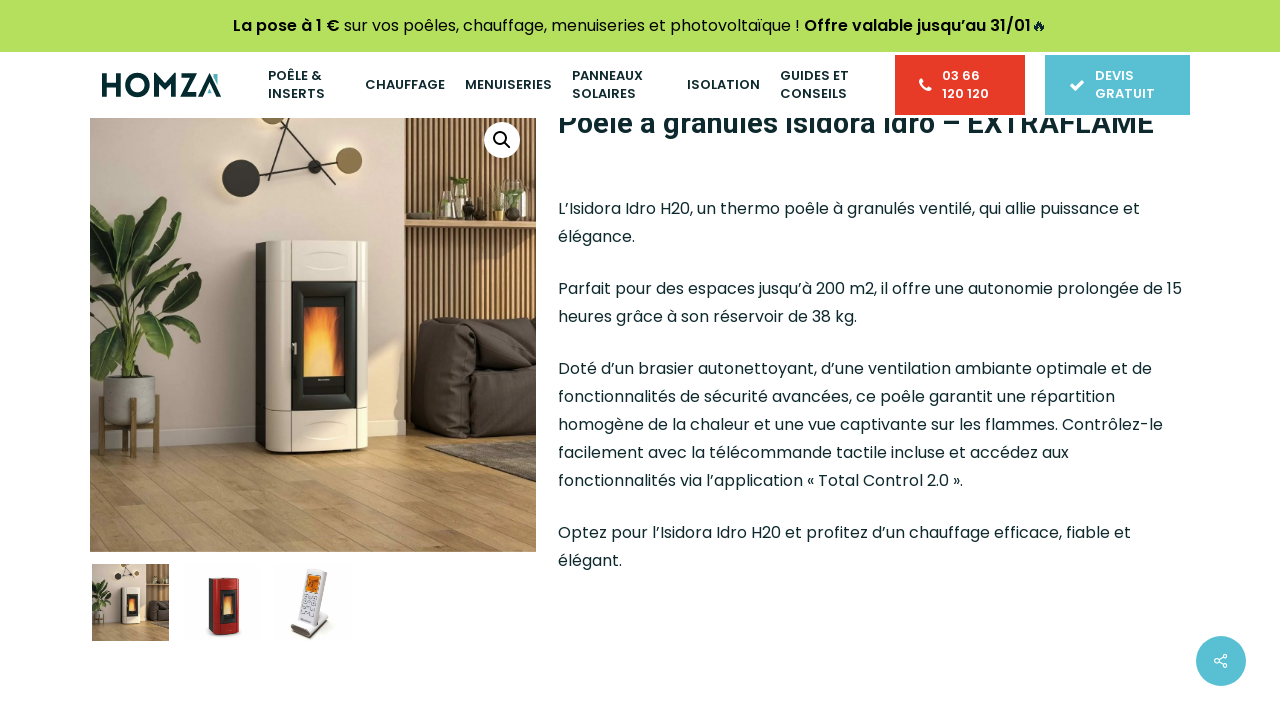

--- FILE ---
content_type: text/html; charset=UTF-8
request_url: https://homza.fr/produit/poele-isidora-idro-h20-extraflame/
body_size: 48448
content:
<!doctype html>
<html lang="fr-FR" class="no-js">
<head><meta charset="UTF-8"><script>if(navigator.userAgent.match(/MSIE|Internet Explorer/i)||navigator.userAgent.match(/Trident\/7\..*?rv:11/i)){var href=document.location.href;if(!href.match(/[?&]nowprocket/)){if(href.indexOf("?")==-1){if(href.indexOf("#")==-1){document.location.href=href+"?nowprocket=1"}else{document.location.href=href.replace("#","?nowprocket=1#")}}else{if(href.indexOf("#")==-1){document.location.href=href+"&nowprocket=1"}else{document.location.href=href.replace("#","&nowprocket=1#")}}}}</script><script>(()=>{class RocketLazyLoadScripts{constructor(){this.v="1.2.5.1",this.triggerEvents=["keydown","mousedown","mousemove","touchmove","touchstart","touchend","wheel"],this.userEventHandler=this.t.bind(this),this.touchStartHandler=this.i.bind(this),this.touchMoveHandler=this.o.bind(this),this.touchEndHandler=this.h.bind(this),this.clickHandler=this.u.bind(this),this.interceptedClicks=[],this.interceptedClickListeners=[],this.l(this),window.addEventListener("pageshow",(t=>{this.persisted=t.persisted,this.everythingLoaded&&this.m()})),document.addEventListener("DOMContentLoaded",(()=>{this.p()})),this.delayedScripts={normal:[],async:[],defer:[]},this.trash=[],this.allJQueries=[]}k(t){document.hidden?t.t():(this.triggerEvents.forEach((e=>window.addEventListener(e,t.userEventHandler,{passive:!0}))),window.addEventListener("touchstart",t.touchStartHandler,{passive:!0}),window.addEventListener("mousedown",t.touchStartHandler),document.addEventListener("visibilitychange",t.userEventHandler))}_(){this.triggerEvents.forEach((t=>window.removeEventListener(t,this.userEventHandler,{passive:!0}))),document.removeEventListener("visibilitychange",this.userEventHandler)}i(t){"HTML"!==t.target.tagName&&(window.addEventListener("touchend",this.touchEndHandler),window.addEventListener("mouseup",this.touchEndHandler),window.addEventListener("touchmove",this.touchMoveHandler,{passive:!0}),window.addEventListener("mousemove",this.touchMoveHandler),t.target.addEventListener("click",this.clickHandler),this.L(t.target,!0),this.M(t.target,"onclick","rocket-onclick"),this.C())}o(t){window.removeEventListener("touchend",this.touchEndHandler),window.removeEventListener("mouseup",this.touchEndHandler),window.removeEventListener("touchmove",this.touchMoveHandler,{passive:!0}),window.removeEventListener("mousemove",this.touchMoveHandler),t.target.removeEventListener("click",this.clickHandler),this.L(t.target,!1),this.M(t.target,"rocket-onclick","onclick"),this.O()}h(){window.removeEventListener("touchend",this.touchEndHandler),window.removeEventListener("mouseup",this.touchEndHandler),window.removeEventListener("touchmove",this.touchMoveHandler,{passive:!0}),window.removeEventListener("mousemove",this.touchMoveHandler)}u(t){t.target.removeEventListener("click",this.clickHandler),this.L(t.target,!1),this.M(t.target,"rocket-onclick","onclick"),this.interceptedClicks.push(t),t.preventDefault(),t.stopPropagation(),t.stopImmediatePropagation(),this.O()}D(){window.removeEventListener("touchstart",this.touchStartHandler,{passive:!0}),window.removeEventListener("mousedown",this.touchStartHandler),this.interceptedClicks.forEach((t=>{t.target.dispatchEvent(new MouseEvent("click",{view:t.view,bubbles:!0,cancelable:!0}))}))}l(t){EventTarget.prototype.addEventListenerBase=EventTarget.prototype.addEventListener,EventTarget.prototype.addEventListener=function(e,i,o){"click"!==e||t.windowLoaded||i===t.clickHandler||t.interceptedClickListeners.push({target:this,func:i,options:o}),(this||window).addEventListenerBase(e,i,o)}}L(t,e){this.interceptedClickListeners.forEach((i=>{i.target===t&&(e?t.removeEventListener("click",i.func,i.options):t.addEventListener("click",i.func,i.options))})),t.parentNode!==document.documentElement&&this.L(t.parentNode,e)}S(){return new Promise((t=>{this.T?this.O=t:t()}))}C(){this.T=!0}O(){this.T=!1}M(t,e,i){t.hasAttribute&&t.hasAttribute(e)&&(event.target.setAttribute(i,event.target.getAttribute(e)),event.target.removeAttribute(e))}t(){this._(this),"loading"===document.readyState?document.addEventListener("DOMContentLoaded",this.R.bind(this)):this.R()}p(){let t=[];document.querySelectorAll("script[type=rocketlazyloadscript][data-rocket-src]").forEach((e=>{let i=e.getAttribute("data-rocket-src");if(i&&0!==i.indexOf("data:")){0===i.indexOf("//")&&(i=location.protocol+i);try{const o=new URL(i).origin;o!==location.origin&&t.push({src:o,crossOrigin:e.crossOrigin||"module"===e.getAttribute("data-rocket-type")})}catch(t){}}})),t=[...new Map(t.map((t=>[JSON.stringify(t),t]))).values()],this.j(t,"preconnect")}async R(){this.lastBreath=Date.now(),this.P(this),this.F(this),this.q(),this.A(),this.I(),await this.U(this.delayedScripts.normal),await this.U(this.delayedScripts.defer),await this.U(this.delayedScripts.async);try{await this.W(),await this.H(this),await this.J()}catch(t){console.error(t)}window.dispatchEvent(new Event("rocket-allScriptsLoaded")),this.everythingLoaded=!0,this.S().then((()=>{this.D()})),this.N()}A(){document.querySelectorAll("script[type=rocketlazyloadscript]").forEach((t=>{t.hasAttribute("data-rocket-src")?t.hasAttribute("async")&&!1!==t.async?this.delayedScripts.async.push(t):t.hasAttribute("defer")&&!1!==t.defer||"module"===t.getAttribute("data-rocket-type")?this.delayedScripts.defer.push(t):this.delayedScripts.normal.push(t):this.delayedScripts.normal.push(t)}))}async B(t){if(await this.G(),!0!==t.noModule||!("noModule"in HTMLScriptElement.prototype))return new Promise((e=>{let i;function o(){(i||t).setAttribute("data-rocket-status","executed"),e()}try{if(navigator.userAgent.indexOf("Firefox/")>0||""===navigator.vendor)i=document.createElement("script"),[...t.attributes].forEach((t=>{let e=t.nodeName;"type"!==e&&("data-rocket-type"===e&&(e="type"),"data-rocket-src"===e&&(e="src"),i.setAttribute(e,t.nodeValue))})),t.text&&(i.text=t.text),i.hasAttribute("src")?(i.addEventListener("load",o),i.addEventListener("error",(function(){i.setAttribute("data-rocket-status","failed"),e()})),setTimeout((()=>{i.isConnected||e()}),1)):(i.text=t.text,o()),t.parentNode.replaceChild(i,t);else{const i=t.getAttribute("data-rocket-type"),n=t.getAttribute("data-rocket-src");i?(t.type=i,t.removeAttribute("data-rocket-type")):t.removeAttribute("type"),t.addEventListener("load",o),t.addEventListener("error",(function(){t.setAttribute("data-rocket-status","failed"),e()})),n?(t.removeAttribute("data-rocket-src"),t.src=n):t.src="data:text/javascript;base64,"+window.btoa(unescape(encodeURIComponent(t.text)))}}catch(i){t.setAttribute("data-rocket-status","failed"),e()}}));t.setAttribute("data-rocket-status","skipped")}async U(t){const e=t.shift();return e&&e.isConnected?(await this.B(e),this.U(t)):Promise.resolve()}I(){this.j([...this.delayedScripts.normal,...this.delayedScripts.defer,...this.delayedScripts.async],"preload")}j(t,e){var i=document.createDocumentFragment();t.forEach((t=>{const o=t.getAttribute&&t.getAttribute("data-rocket-src")||t.src;if(o){const n=document.createElement("link");n.href=o,n.rel=e,"preconnect"!==e&&(n.as="script"),t.getAttribute&&"module"===t.getAttribute("data-rocket-type")&&(n.crossOrigin=!0),t.crossOrigin&&(n.crossOrigin=t.crossOrigin),t.integrity&&(n.integrity=t.integrity),i.appendChild(n),this.trash.push(n)}})),document.head.appendChild(i)}P(t){let e={};function i(i,o){return e[o].eventsToRewrite.indexOf(i)>=0&&!t.everythingLoaded?"rocket-"+i:i}function o(t,o){!function(t){e[t]||(e[t]={originalFunctions:{add:t.addEventListener,remove:t.removeEventListener},eventsToRewrite:[]},t.addEventListener=function(){arguments[0]=i(arguments[0],t),e[t].originalFunctions.add.apply(t,arguments)},t.removeEventListener=function(){arguments[0]=i(arguments[0],t),e[t].originalFunctions.remove.apply(t,arguments)})}(t),e[t].eventsToRewrite.push(o)}function n(e,i){let o=e[i];e[i]=null,Object.defineProperty(e,i,{get:()=>o||function(){},set(n){t.everythingLoaded?o=n:e["rocket"+i]=o=n}})}o(document,"DOMContentLoaded"),o(window,"DOMContentLoaded"),o(window,"load"),o(window,"pageshow"),o(document,"readystatechange"),n(document,"onreadystatechange"),n(window,"onload"),n(window,"onpageshow")}F(t){let e;function i(e){return t.everythingLoaded?e:e.split(" ").map((t=>"load"===t||0===t.indexOf("load.")?"rocket-jquery-load":t)).join(" ")}function o(o){if(o&&o.fn&&!t.allJQueries.includes(o)){o.fn.ready=o.fn.init.prototype.ready=function(e){return t.domReadyFired?e.bind(document)(o):document.addEventListener("rocket-DOMContentLoaded",(()=>e.bind(document)(o))),o([])};const e=o.fn.on;o.fn.on=o.fn.init.prototype.on=function(){return this[0]===window&&("string"==typeof arguments[0]||arguments[0]instanceof String?arguments[0]=i(arguments[0]):"object"==typeof arguments[0]&&Object.keys(arguments[0]).forEach((t=>{const e=arguments[0][t];delete arguments[0][t],arguments[0][i(t)]=e}))),e.apply(this,arguments),this},t.allJQueries.push(o)}e=o}o(window.jQuery),Object.defineProperty(window,"jQuery",{get:()=>e,set(t){o(t)}})}async H(t){const e=document.querySelector("script[data-webpack]");e&&(await async function(){return new Promise((t=>{e.addEventListener("load",t),e.addEventListener("error",t)}))}(),await t.K(),await t.H(t))}async W(){this.domReadyFired=!0,await this.G(),document.dispatchEvent(new Event("rocket-readystatechange")),await this.G(),document.rocketonreadystatechange&&document.rocketonreadystatechange(),await this.G(),document.dispatchEvent(new Event("rocket-DOMContentLoaded")),await this.G(),window.dispatchEvent(new Event("rocket-DOMContentLoaded"))}async J(){await this.G(),document.dispatchEvent(new Event("rocket-readystatechange")),await this.G(),document.rocketonreadystatechange&&document.rocketonreadystatechange(),await this.G(),window.dispatchEvent(new Event("rocket-load")),await this.G(),window.rocketonload&&window.rocketonload(),await this.G(),this.allJQueries.forEach((t=>t(window).trigger("rocket-jquery-load"))),await this.G();const t=new Event("rocket-pageshow");t.persisted=this.persisted,window.dispatchEvent(t),await this.G(),window.rocketonpageshow&&window.rocketonpageshow({persisted:this.persisted}),this.windowLoaded=!0}m(){document.onreadystatechange&&document.onreadystatechange(),window.onload&&window.onload(),window.onpageshow&&window.onpageshow({persisted:this.persisted})}q(){const t=new Map;document.write=document.writeln=function(e){const i=document.currentScript;i||console.error("WPRocket unable to document.write this: "+e);const o=document.createRange(),n=i.parentElement;let s=t.get(i);void 0===s&&(s=i.nextSibling,t.set(i,s));const c=document.createDocumentFragment();o.setStart(c,0),c.appendChild(o.createContextualFragment(e)),n.insertBefore(c,s)}}async G(){Date.now()-this.lastBreath>45&&(await this.K(),this.lastBreath=Date.now())}async K(){return document.hidden?new Promise((t=>setTimeout(t))):new Promise((t=>requestAnimationFrame(t)))}N(){this.trash.forEach((t=>t.remove()))}static run(){const t=new RocketLazyLoadScripts;t.k(t)}}RocketLazyLoadScripts.run()})();</script>
	
	<meta name="viewport" content="width=device-width, initial-scale=1, maximum-scale=1, user-scalable=0" /><meta name='robots' content='index, follow, max-image-preview:large, max-snippet:-1, max-video-preview:-1' />
	<style>img:is([sizes="auto" i], [sizes^="auto," i]) { contain-intrinsic-size: 3000px 1500px }</style>
	
	<!-- This site is optimized with the Yoast SEO plugin v26.7 - https://yoast.com/wordpress/plugins/seo/ -->
	<title>Poêle à granulés Isidora Idro - EXTRAFLAME - HOMZA</title>
	<meta name="description" content="Le poêle Isidora Idro H20 de chez Extraflame est stylé et performant, tout en vous permettant de profiter d&#039;un confort thermique optimal." />
	<link rel="canonical" href="https://homza.fr/produit/poele-isidora-idro-h20-extraflame/" />
	<meta property="og:locale" content="fr_FR" />
	<meta property="og:type" content="article" />
	<meta property="og:title" content="Poêle à granulés Isidora Idro - EXTRAFLAME - HOMZA" />
	<meta property="og:description" content="Le poêle Isidora Idro H20 de chez Extraflame est stylé et performant, tout en vous permettant de profiter d&#039;un confort thermique optimal." />
	<meta property="og:url" content="https://homza.fr/produit/poele-isidora-idro-h20-extraflame/" />
	<meta property="og:site_name" content="HOMZA" />
	<meta property="article:modified_time" content="2025-11-03T16:36:47+00:00" />
	<meta property="og:image" content="https://homza.fr/wp-content/uploads/2023/06/Isidora-Idro-H20-1200.jpg" />
	<meta property="og:image:width" content="1200" />
	<meta property="og:image:height" content="1200" />
	<meta property="og:image:type" content="image/jpeg" />
	<meta name="twitter:card" content="summary_large_image" />
	<meta name="twitter:label1" content="Durée de lecture estimée" />
	<meta name="twitter:data1" content="11 minutes" />
	<script type="application/ld+json" class="yoast-schema-graph">{"@context":"https://schema.org","@graph":[{"@type":"WebPage","@id":"https://homza.fr/produit/poele-isidora-idro-h20-extraflame/","url":"https://homza.fr/produit/poele-isidora-idro-h20-extraflame/","name":"Poêle à granulés Isidora Idro - EXTRAFLAME - HOMZA","isPartOf":{"@id":"https://homza.fr/#website"},"primaryImageOfPage":{"@id":"https://homza.fr/produit/poele-isidora-idro-h20-extraflame/#primaryimage"},"image":{"@id":"https://homza.fr/produit/poele-isidora-idro-h20-extraflame/#primaryimage"},"thumbnailUrl":"https://homza.fr/wp-content/uploads/2023/06/Isidora-Idro-H20-1200.jpg","datePublished":"2023-06-10T07:29:31+00:00","dateModified":"2025-11-03T16:36:47+00:00","description":"Le poêle Isidora Idro H20 de chez Extraflame est stylé et performant, tout en vous permettant de profiter d'un confort thermique optimal.","breadcrumb":{"@id":"https://homza.fr/produit/poele-isidora-idro-h20-extraflame/#breadcrumb"},"inLanguage":"fr-FR","potentialAction":[{"@type":"ReadAction","target":["https://homza.fr/produit/poele-isidora-idro-h20-extraflame/"]}]},{"@type":"ImageObject","inLanguage":"fr-FR","@id":"https://homza.fr/produit/poele-isidora-idro-h20-extraflame/#primaryimage","url":"https://homza.fr/wp-content/uploads/2023/06/Isidora-Idro-H20-1200.jpg","contentUrl":"https://homza.fr/wp-content/uploads/2023/06/Isidora-Idro-H20-1200.jpg","width":1200,"height":1200,"caption":"Poêle Isidora Idro H200 blanc"},{"@type":"BreadcrumbList","@id":"https://homza.fr/produit/poele-isidora-idro-h20-extraflame/#breadcrumb","itemListElement":[{"@type":"ListItem","position":1,"name":"Home","item":"https://homza.fr/"},{"@type":"ListItem","position":2,"name":"Boutique","item":"https://homza.fr/boutique/"},{"@type":"ListItem","position":3,"name":"Poêle à granulés Isidora Idro &#8211; EXTRAFLAME"}]},{"@type":"WebSite","@id":"https://homza.fr/#website","url":"https://homza.fr/","name":"HOMZA","description":"","potentialAction":[{"@type":"SearchAction","target":{"@type":"EntryPoint","urlTemplate":"https://homza.fr/?s={search_term_string}"},"query-input":{"@type":"PropertyValueSpecification","valueRequired":true,"valueName":"search_term_string"}}],"inLanguage":"fr-FR"}]}</script>
	<!-- / Yoast SEO plugin. -->


<link rel='dns-prefetch' href='//js-eu1.hs-scripts.com' />
<link rel='dns-prefetch' href='//fonts.googleapis.com' />
<link rel="alternate" type="application/rss+xml" title="HOMZA &raquo; Flux" href="https://homza.fr/feed/" />
<style id='wp-emoji-styles-inline-css' type='text/css'>

	img.wp-smiley, img.emoji {
		display: inline !important;
		border: none !important;
		box-shadow: none !important;
		height: 1em !important;
		width: 1em !important;
		margin: 0 0.07em !important;
		vertical-align: -0.1em !important;
		background: none !important;
		padding: 0 !important;
	}
</style>
<link rel='stylesheet' id='wp-block-library-css' href='https://homza.fr/wp-includes/css/dist/block-library/style.min.css?ver=6.8.3' type='text/css' media='all' />
<style id='classic-theme-styles-inline-css' type='text/css'>
/*! This file is auto-generated */
.wp-block-button__link{color:#fff;background-color:#32373c;border-radius:9999px;box-shadow:none;text-decoration:none;padding:calc(.667em + 2px) calc(1.333em + 2px);font-size:1.125em}.wp-block-file__button{background:#32373c;color:#fff;text-decoration:none}
</style>
<style id='global-styles-inline-css' type='text/css'>
:root{--wp--preset--aspect-ratio--square: 1;--wp--preset--aspect-ratio--4-3: 4/3;--wp--preset--aspect-ratio--3-4: 3/4;--wp--preset--aspect-ratio--3-2: 3/2;--wp--preset--aspect-ratio--2-3: 2/3;--wp--preset--aspect-ratio--16-9: 16/9;--wp--preset--aspect-ratio--9-16: 9/16;--wp--preset--color--black: #000000;--wp--preset--color--cyan-bluish-gray: #abb8c3;--wp--preset--color--white: #ffffff;--wp--preset--color--pale-pink: #f78da7;--wp--preset--color--vivid-red: #cf2e2e;--wp--preset--color--luminous-vivid-orange: #ff6900;--wp--preset--color--luminous-vivid-amber: #fcb900;--wp--preset--color--light-green-cyan: #7bdcb5;--wp--preset--color--vivid-green-cyan: #00d084;--wp--preset--color--pale-cyan-blue: #8ed1fc;--wp--preset--color--vivid-cyan-blue: #0693e3;--wp--preset--color--vivid-purple: #9b51e0;--wp--preset--gradient--vivid-cyan-blue-to-vivid-purple: linear-gradient(135deg,rgba(6,147,227,1) 0%,rgb(155,81,224) 100%);--wp--preset--gradient--light-green-cyan-to-vivid-green-cyan: linear-gradient(135deg,rgb(122,220,180) 0%,rgb(0,208,130) 100%);--wp--preset--gradient--luminous-vivid-amber-to-luminous-vivid-orange: linear-gradient(135deg,rgba(252,185,0,1) 0%,rgba(255,105,0,1) 100%);--wp--preset--gradient--luminous-vivid-orange-to-vivid-red: linear-gradient(135deg,rgba(255,105,0,1) 0%,rgb(207,46,46) 100%);--wp--preset--gradient--very-light-gray-to-cyan-bluish-gray: linear-gradient(135deg,rgb(238,238,238) 0%,rgb(169,184,195) 100%);--wp--preset--gradient--cool-to-warm-spectrum: linear-gradient(135deg,rgb(74,234,220) 0%,rgb(151,120,209) 20%,rgb(207,42,186) 40%,rgb(238,44,130) 60%,rgb(251,105,98) 80%,rgb(254,248,76) 100%);--wp--preset--gradient--blush-light-purple: linear-gradient(135deg,rgb(255,206,236) 0%,rgb(152,150,240) 100%);--wp--preset--gradient--blush-bordeaux: linear-gradient(135deg,rgb(254,205,165) 0%,rgb(254,45,45) 50%,rgb(107,0,62) 100%);--wp--preset--gradient--luminous-dusk: linear-gradient(135deg,rgb(255,203,112) 0%,rgb(199,81,192) 50%,rgb(65,88,208) 100%);--wp--preset--gradient--pale-ocean: linear-gradient(135deg,rgb(255,245,203) 0%,rgb(182,227,212) 50%,rgb(51,167,181) 100%);--wp--preset--gradient--electric-grass: linear-gradient(135deg,rgb(202,248,128) 0%,rgb(113,206,126) 100%);--wp--preset--gradient--midnight: linear-gradient(135deg,rgb(2,3,129) 0%,rgb(40,116,252) 100%);--wp--preset--font-size--small: 13px;--wp--preset--font-size--medium: 20px;--wp--preset--font-size--large: 36px;--wp--preset--font-size--x-large: 42px;--wp--preset--spacing--20: 0.44rem;--wp--preset--spacing--30: 0.67rem;--wp--preset--spacing--40: 1rem;--wp--preset--spacing--50: 1.5rem;--wp--preset--spacing--60: 2.25rem;--wp--preset--spacing--70: 3.38rem;--wp--preset--spacing--80: 5.06rem;--wp--preset--shadow--natural: 6px 6px 9px rgba(0, 0, 0, 0.2);--wp--preset--shadow--deep: 12px 12px 50px rgba(0, 0, 0, 0.4);--wp--preset--shadow--sharp: 6px 6px 0px rgba(0, 0, 0, 0.2);--wp--preset--shadow--outlined: 6px 6px 0px -3px rgba(255, 255, 255, 1), 6px 6px rgba(0, 0, 0, 1);--wp--preset--shadow--crisp: 6px 6px 0px rgba(0, 0, 0, 1);}:where(.is-layout-flex){gap: 0.5em;}:where(.is-layout-grid){gap: 0.5em;}body .is-layout-flex{display: flex;}.is-layout-flex{flex-wrap: wrap;align-items: center;}.is-layout-flex > :is(*, div){margin: 0;}body .is-layout-grid{display: grid;}.is-layout-grid > :is(*, div){margin: 0;}:where(.wp-block-columns.is-layout-flex){gap: 2em;}:where(.wp-block-columns.is-layout-grid){gap: 2em;}:where(.wp-block-post-template.is-layout-flex){gap: 1.25em;}:where(.wp-block-post-template.is-layout-grid){gap: 1.25em;}.has-black-color{color: var(--wp--preset--color--black) !important;}.has-cyan-bluish-gray-color{color: var(--wp--preset--color--cyan-bluish-gray) !important;}.has-white-color{color: var(--wp--preset--color--white) !important;}.has-pale-pink-color{color: var(--wp--preset--color--pale-pink) !important;}.has-vivid-red-color{color: var(--wp--preset--color--vivid-red) !important;}.has-luminous-vivid-orange-color{color: var(--wp--preset--color--luminous-vivid-orange) !important;}.has-luminous-vivid-amber-color{color: var(--wp--preset--color--luminous-vivid-amber) !important;}.has-light-green-cyan-color{color: var(--wp--preset--color--light-green-cyan) !important;}.has-vivid-green-cyan-color{color: var(--wp--preset--color--vivid-green-cyan) !important;}.has-pale-cyan-blue-color{color: var(--wp--preset--color--pale-cyan-blue) !important;}.has-vivid-cyan-blue-color{color: var(--wp--preset--color--vivid-cyan-blue) !important;}.has-vivid-purple-color{color: var(--wp--preset--color--vivid-purple) !important;}.has-black-background-color{background-color: var(--wp--preset--color--black) !important;}.has-cyan-bluish-gray-background-color{background-color: var(--wp--preset--color--cyan-bluish-gray) !important;}.has-white-background-color{background-color: var(--wp--preset--color--white) !important;}.has-pale-pink-background-color{background-color: var(--wp--preset--color--pale-pink) !important;}.has-vivid-red-background-color{background-color: var(--wp--preset--color--vivid-red) !important;}.has-luminous-vivid-orange-background-color{background-color: var(--wp--preset--color--luminous-vivid-orange) !important;}.has-luminous-vivid-amber-background-color{background-color: var(--wp--preset--color--luminous-vivid-amber) !important;}.has-light-green-cyan-background-color{background-color: var(--wp--preset--color--light-green-cyan) !important;}.has-vivid-green-cyan-background-color{background-color: var(--wp--preset--color--vivid-green-cyan) !important;}.has-pale-cyan-blue-background-color{background-color: var(--wp--preset--color--pale-cyan-blue) !important;}.has-vivid-cyan-blue-background-color{background-color: var(--wp--preset--color--vivid-cyan-blue) !important;}.has-vivid-purple-background-color{background-color: var(--wp--preset--color--vivid-purple) !important;}.has-black-border-color{border-color: var(--wp--preset--color--black) !important;}.has-cyan-bluish-gray-border-color{border-color: var(--wp--preset--color--cyan-bluish-gray) !important;}.has-white-border-color{border-color: var(--wp--preset--color--white) !important;}.has-pale-pink-border-color{border-color: var(--wp--preset--color--pale-pink) !important;}.has-vivid-red-border-color{border-color: var(--wp--preset--color--vivid-red) !important;}.has-luminous-vivid-orange-border-color{border-color: var(--wp--preset--color--luminous-vivid-orange) !important;}.has-luminous-vivid-amber-border-color{border-color: var(--wp--preset--color--luminous-vivid-amber) !important;}.has-light-green-cyan-border-color{border-color: var(--wp--preset--color--light-green-cyan) !important;}.has-vivid-green-cyan-border-color{border-color: var(--wp--preset--color--vivid-green-cyan) !important;}.has-pale-cyan-blue-border-color{border-color: var(--wp--preset--color--pale-cyan-blue) !important;}.has-vivid-cyan-blue-border-color{border-color: var(--wp--preset--color--vivid-cyan-blue) !important;}.has-vivid-purple-border-color{border-color: var(--wp--preset--color--vivid-purple) !important;}.has-vivid-cyan-blue-to-vivid-purple-gradient-background{background: var(--wp--preset--gradient--vivid-cyan-blue-to-vivid-purple) !important;}.has-light-green-cyan-to-vivid-green-cyan-gradient-background{background: var(--wp--preset--gradient--light-green-cyan-to-vivid-green-cyan) !important;}.has-luminous-vivid-amber-to-luminous-vivid-orange-gradient-background{background: var(--wp--preset--gradient--luminous-vivid-amber-to-luminous-vivid-orange) !important;}.has-luminous-vivid-orange-to-vivid-red-gradient-background{background: var(--wp--preset--gradient--luminous-vivid-orange-to-vivid-red) !important;}.has-very-light-gray-to-cyan-bluish-gray-gradient-background{background: var(--wp--preset--gradient--very-light-gray-to-cyan-bluish-gray) !important;}.has-cool-to-warm-spectrum-gradient-background{background: var(--wp--preset--gradient--cool-to-warm-spectrum) !important;}.has-blush-light-purple-gradient-background{background: var(--wp--preset--gradient--blush-light-purple) !important;}.has-blush-bordeaux-gradient-background{background: var(--wp--preset--gradient--blush-bordeaux) !important;}.has-luminous-dusk-gradient-background{background: var(--wp--preset--gradient--luminous-dusk) !important;}.has-pale-ocean-gradient-background{background: var(--wp--preset--gradient--pale-ocean) !important;}.has-electric-grass-gradient-background{background: var(--wp--preset--gradient--electric-grass) !important;}.has-midnight-gradient-background{background: var(--wp--preset--gradient--midnight) !important;}.has-small-font-size{font-size: var(--wp--preset--font-size--small) !important;}.has-medium-font-size{font-size: var(--wp--preset--font-size--medium) !important;}.has-large-font-size{font-size: var(--wp--preset--font-size--large) !important;}.has-x-large-font-size{font-size: var(--wp--preset--font-size--x-large) !important;}
:where(.wp-block-post-template.is-layout-flex){gap: 1.25em;}:where(.wp-block-post-template.is-layout-grid){gap: 1.25em;}
:where(.wp-block-columns.is-layout-flex){gap: 2em;}:where(.wp-block-columns.is-layout-grid){gap: 2em;}
:root :where(.wp-block-pullquote){font-size: 1.5em;line-height: 1.6;}
</style>
<link data-minify="1" rel='stylesheet' id='wpcdt-public-css-css' href='https://homza.fr/wp-content/cache/min/1/wp-content/plugins/countdown-timer-ultimate/assets/css/wpcdt-public.css?ver=1767627730' type='text/css' media='all' />
<link data-minify="1" rel='stylesheet' id='nectar-portfolio-css' href='https://homza.fr/wp-content/cache/min/1/wp-content/plugins/salient-portfolio/css/portfolio.css?ver=1767627740' type='text/css' media='all' />
<link data-minify="1" rel='stylesheet' id='salient-social-css' href='https://homza.fr/wp-content/cache/min/1/wp-content/plugins/salient-social/css/style.css?ver=1767627730' type='text/css' media='all' />
<style id='salient-social-inline-css' type='text/css'>

  .sharing-default-minimal .nectar-love.loved,
  body .nectar-social[data-color-override="override"].fixed > a:before, 
  body .nectar-social[data-color-override="override"].fixed .nectar-social-inner a,
  .sharing-default-minimal .nectar-social[data-color-override="override"] .nectar-social-inner a:hover,
  .nectar-social.vertical[data-color-override="override"] .nectar-social-inner a:hover {
    background-color: #59c0d4;
  }
  .nectar-social.hover .nectar-love.loved,
  .nectar-social.hover > .nectar-love-button a:hover,
  .nectar-social[data-color-override="override"].hover > div a:hover,
  #single-below-header .nectar-social[data-color-override="override"].hover > div a:hover,
  .nectar-social[data-color-override="override"].hover .share-btn:hover,
  .sharing-default-minimal .nectar-social[data-color-override="override"] .nectar-social-inner a {
    border-color: #59c0d4;
  }
  #single-below-header .nectar-social.hover .nectar-love.loved i,
  #single-below-header .nectar-social.hover[data-color-override="override"] a:hover,
  #single-below-header .nectar-social.hover[data-color-override="override"] a:hover i,
  #single-below-header .nectar-social.hover .nectar-love-button a:hover i,
  .nectar-love:hover i,
  .hover .nectar-love:hover .total_loves,
  .nectar-love.loved i,
  .nectar-social.hover .nectar-love.loved .total_loves,
  .nectar-social.hover .share-btn:hover, 
  .nectar-social[data-color-override="override"].hover .nectar-social-inner a:hover,
  .nectar-social[data-color-override="override"].hover > div:hover span,
  .sharing-default-minimal .nectar-social[data-color-override="override"] .nectar-social-inner a:not(:hover) i,
  .sharing-default-minimal .nectar-social[data-color-override="override"] .nectar-social-inner a:not(:hover) {
    color: #59c0d4;
  }
</style>
<link rel='stylesheet' id='photoswipe-css' href='https://homza.fr/wp-content/plugins/woocommerce/assets/css/photoswipe/photoswipe.min.css?ver=10.4.3' type='text/css' media='all' />
<link rel='stylesheet' id='photoswipe-default-skin-css' href='https://homza.fr/wp-content/plugins/woocommerce/assets/css/photoswipe/default-skin/default-skin.min.css?ver=10.4.3' type='text/css' media='all' />
<link data-minify="1" rel='stylesheet' id='woocommerce-layout-css' href='https://homza.fr/wp-content/cache/min/1/wp-content/plugins/woocommerce/assets/css/woocommerce-layout.css?ver=1767627730' type='text/css' media='all' />
<link data-minify="1" rel='stylesheet' id='woocommerce-smallscreen-css' href='https://homza.fr/wp-content/cache/min/1/wp-content/plugins/woocommerce/assets/css/woocommerce-smallscreen.css?ver=1767627730' type='text/css' media='only screen and (max-width: 768px)' />
<link data-minify="1" rel='stylesheet' id='woocommerce-general-css' href='https://homza.fr/wp-content/cache/min/1/wp-content/plugins/woocommerce/assets/css/woocommerce.css?ver=1767627730' type='text/css' media='all' />
<style id='woocommerce-inline-inline-css' type='text/css'>
.woocommerce form .form-row .required { visibility: visible; }
</style>
<link rel='stylesheet' id='cmplz-general-css' href='https://homza.fr/wp-content/plugins/complianz-gdpr-premium/assets/css/cookieblocker.min.css?ver=1764673342' type='text/css' media='all' />
<link data-minify="1" rel='stylesheet' id='font-awesome-css' href='https://homza.fr/wp-content/cache/min/1/wp-content/themes/salient/css/font-awesome-legacy.min.css?ver=1767627730' type='text/css' media='all' />
<link data-minify="1" rel='stylesheet' id='salient-grid-system-css' href='https://homza.fr/wp-content/cache/min/1/wp-content/themes/salient/css/build/grid-system.css?ver=1767627730' type='text/css' media='all' />
<link data-minify="1" rel='stylesheet' id='main-styles-css' href='https://homza.fr/wp-content/cache/min/1/wp-content/themes/salient/css/build/style.css?ver=1767627730' type='text/css' media='all' />
<style id='main-styles-inline-css' type='text/css'>

		@font-face{
		     font-family:'Open Sans';
		     src:url('https://homza.fr/wp-content/themes/salient/css/fonts/OpenSans-Light.woff') format('woff');
		     font-weight:300;
		     font-style:normal; 
		}
		 @font-face{
		     font-family:'Open Sans';
		     src:url('https://homza.fr/wp-content/themes/salient/css/fonts/OpenSans-Regular.woff') format('woff');
		     font-weight:400;
		     font-style:normal; 
		}
		 @font-face{
		     font-family:'Open Sans';
		     src:url('https://homza.fr/wp-content/themes/salient/css/fonts/OpenSans-SemiBold.woff') format('woff');
		     font-weight:600;
		     font-style:normal; 
		}
		 @font-face{
		     font-family:'Open Sans';
		     src:url('https://homza.fr/wp-content/themes/salient/css/fonts/OpenSans-Bold.woff') format('woff');
		     font-weight:700;
		     font-style:normal; 
		}
</style>
<link data-minify="1" rel='stylesheet' id='nectar-header-layout-left-aligned-css' href='https://homza.fr/wp-content/cache/min/1/wp-content/themes/salient/css/build/header/header-layout-menu-left-aligned.css?ver=1767627730' type='text/css' media='all' />
<link data-minify="1" rel='stylesheet' id='nectar-element-testimonial-css' href='https://homza.fr/wp-content/cache/min/1/wp-content/themes/salient/css/build/elements/element-testimonial.css?ver=1767627732' type='text/css' media='all' />
<link data-minify="1" rel='stylesheet' id='nectar-element-fancy-box-css' href='https://homza.fr/wp-content/cache/min/1/wp-content/themes/salient/css/build/elements/element-fancy-box.css?ver=1767627732' type='text/css' media='all' />
<link data-minify="1" rel='stylesheet' id='nectar-element-toggle-panels-css' href='https://homza.fr/wp-content/cache/min/1/wp-content/themes/salient/css/build/elements/element-toggles.css?ver=1767627941' type='text/css' media='all' />
<link data-minify="1" rel='stylesheet' id='nectar-element-wpb-column-border-css' href='https://homza.fr/wp-content/cache/min/1/wp-content/themes/salient/css/build/elements/element-wpb-column-border.css?ver=1767627730' type='text/css' media='all' />
<link data-minify="1" rel='stylesheet' id='nectar-cf7-css' href='https://homza.fr/wp-content/cache/min/1/wp-content/themes/salient/css/build/third-party/cf7.css?ver=1767627730' type='text/css' media='all' />
<link data-minify="1" rel='stylesheet' id='responsive-css' href='https://homza.fr/wp-content/cache/min/1/wp-content/themes/salient/css/build/responsive.css?ver=1767627730' type='text/css' media='all' />
<link data-minify="1" rel='stylesheet' id='nectar-product-style-classic-css' href='https://homza.fr/wp-content/cache/min/1/wp-content/themes/salient/css/build/third-party/woocommerce/product-style-classic.css?ver=1767627730' type='text/css' media='all' />
<link data-minify="1" rel='stylesheet' id='woocommerce-css' href='https://homza.fr/wp-content/cache/min/1/wp-content/themes/salient/css/build/woocommerce.css?ver=1767627730' type='text/css' media='all' />
<link data-minify="1" rel='stylesheet' id='nectar-woocommerce-single-css' href='https://homza.fr/wp-content/cache/min/1/wp-content/themes/salient/css/build/third-party/woocommerce/product-single.css?ver=1767627941' type='text/css' media='all' />
<link data-minify="1" rel='stylesheet' id='nectar-flickity-css' href='https://homza.fr/wp-content/cache/min/1/wp-content/themes/salient/css/build/plugins/flickity.css?ver=1767627730' type='text/css' media='all' />
<link data-minify="1" rel='stylesheet' id='skin-material-css' href='https://homza.fr/wp-content/cache/min/1/wp-content/themes/salient/css/build/skin-material.css?ver=1767627730' type='text/css' media='all' />
<link data-minify="1" rel='stylesheet' id='salient-wp-menu-dynamic-css' href='https://homza.fr/wp-content/cache/min/1/wp-content/uploads/salient/menu-dynamic.css?ver=1767627730' type='text/css' media='all' />
<link data-minify="1" rel='stylesheet' id='js_composer_front-css' href='https://homza.fr/wp-content/cache/min/1/wp-content/plugins/js_composer_salient/assets/css/js_composer.min.css?ver=1767627730' type='text/css' media='all' />
<link data-minify="1" rel='stylesheet' id='dynamic-css-css' href='https://homza.fr/wp-content/cache/min/1/wp-content/themes/salient/css/salient-dynamic-styles.css?ver=1767627730' type='text/css' media='all' />
<style id='dynamic-css-inline-css' type='text/css'>
:root{--before_secondary_header_height:0;}#header-space:not(.calculated){margin-bottom:var(--before_secondary_header_height);}@media only screen and (min-width:1000px){body #ajax-content-wrap.no-scroll{min-height:calc(100vh - 66px);height:calc(100vh - 66px)!important;}}@media only screen and (min-width:1000px){#page-header-wrap.fullscreen-header,#page-header-wrap.fullscreen-header #page-header-bg,html:not(.nectar-box-roll-loaded) .nectar-box-roll > #page-header-bg.fullscreen-header,.nectar_fullscreen_zoom_recent_projects,#nectar_fullscreen_rows:not(.afterLoaded) > div{height:calc(100vh - 65px);}.wpb_row.vc_row-o-full-height.top-level,.wpb_row.vc_row-o-full-height.top-level > .col.span_12{min-height:calc(100vh - 65px);}html:not(.nectar-box-roll-loaded) .nectar-box-roll > #page-header-bg.fullscreen-header{top:66px;}.nectar-slider-wrap[data-fullscreen="true"]:not(.loaded),.nectar-slider-wrap[data-fullscreen="true"]:not(.loaded) .swiper-container{height:calc(100vh - 64px)!important;}.admin-bar .nectar-slider-wrap[data-fullscreen="true"]:not(.loaded),.admin-bar .nectar-slider-wrap[data-fullscreen="true"]:not(.loaded) .swiper-container{height:calc(100vh - 64px - 32px)!important;}}.admin-bar[class*="page-template-template-no-header"] .wpb_row.vc_row-o-full-height.top-level,.admin-bar[class*="page-template-template-no-header"] .wpb_row.vc_row-o-full-height.top-level > .col.span_12{min-height:calc(100vh - 32px);}body[class*="page-template-template-no-header"] .wpb_row.vc_row-o-full-height.top-level,body[class*="page-template-template-no-header"] .wpb_row.vc_row-o-full-height.top-level > .col.span_12{min-height:100vh;}@media only screen and (max-width:999px){.using-mobile-browser #nectar_fullscreen_rows:not(.afterLoaded):not([data-mobile-disable="on"]) > div{height:calc(100vh - 100px);}.using-mobile-browser .wpb_row.vc_row-o-full-height.top-level,.using-mobile-browser .wpb_row.vc_row-o-full-height.top-level > .col.span_12,[data-permanent-transparent="1"].using-mobile-browser .wpb_row.vc_row-o-full-height.top-level,[data-permanent-transparent="1"].using-mobile-browser .wpb_row.vc_row-o-full-height.top-level > .col.span_12{min-height:calc(100vh - 100px);}html:not(.nectar-box-roll-loaded) .nectar-box-roll > #page-header-bg.fullscreen-header,.nectar_fullscreen_zoom_recent_projects,.nectar-slider-wrap[data-fullscreen="true"]:not(.loaded),.nectar-slider-wrap[data-fullscreen="true"]:not(.loaded) .swiper-container,#nectar_fullscreen_rows:not(.afterLoaded):not([data-mobile-disable="on"]) > div{height:calc(100vh - 47px);}.wpb_row.vc_row-o-full-height.top-level,.wpb_row.vc_row-o-full-height.top-level > .col.span_12{min-height:calc(100vh - 47px);}body[data-transparent-header="false"] #ajax-content-wrap.no-scroll{min-height:calc(100vh - 47px);height:calc(100vh - 47px);}}.post-type-archive-product.woocommerce .container-wrap,.tax-product_cat.woocommerce .container-wrap{background-color:#f6f6f6;}.woocommerce.single-product #single-meta{position:relative!important;top:0!important;margin:0;left:8px;height:auto;}.woocommerce.single-product #single-meta:after{display:block;content:" ";clear:both;height:1px;}.woocommerce ul.products li.product.material,.woocommerce-page ul.products li.product.material{background-color:#ffffff;}.woocommerce ul.products li.product.minimal .product-wrap,.woocommerce ul.products li.product.minimal .background-color-expand,.woocommerce-page ul.products li.product.minimal .product-wrap,.woocommerce-page ul.products li.product.minimal .background-color-expand{background-color:#ffffff;}body .container-wrap .vc_row-fluid[data-column-margin="90px"] > .span_12,body .container-wrap .vc_row-fluid[data-column-margin="90px"] .full-page-inner > .container > .span_12,body .container-wrap .vc_row-fluid[data-column-margin="90px"] .full-page-inner > .span_12{margin-left:-45px;margin-right:-45px;}body .container-wrap .vc_row-fluid[data-column-margin="90px"] .wpb_column:not(.child_column),body .container-wrap .inner_row[data-column-margin="90px"] .child_column{padding-left:45px;padding-right:45px;}.container-wrap .vc_row-fluid[data-column-margin="90px"].full-width-content > .span_12,.container-wrap .vc_row-fluid[data-column-margin="90px"].full-width-content .full-page-inner > .span_12{margin-left:0;margin-right:0;padding-left:45px;padding-right:45px;}.single-portfolio #full_width_portfolio .vc_row-fluid[data-column-margin="90px"].full-width-content > .span_12{padding-right:45px;}@media only screen and (max-width:999px) and (min-width:690px){.vc_row-fluid[data-column-margin="90px"] > .span_12 > .one-fourths:not([class*="vc_col-xs-"]),.vc_row-fluid .vc_row-fluid.inner_row[data-column-margin="90px"] > .span_12 > .one-fourths:not([class*="vc_col-xs-"]){margin-bottom:90px;}}#ajax-content-wrap .vc_row.left_padding_7pct .row_col_wrap_12,.nectar-global-section .vc_row.left_padding_7pct .row_col_wrap_12{padding-left:7%;}#ajax-content-wrap .vc_row.right_padding_7pct .row_col_wrap_12,.nectar-global-section .vc_row.right_padding_7pct .row_col_wrap_12{padding-right:7%;}body .container-wrap .wpb_row[data-column-margin="10px"]:not(.full-width-section):not(.full-width-content){margin-bottom:10px;}body .container-wrap .vc_row-fluid[data-column-margin="10px"] > .span_12,body .container-wrap .vc_row-fluid[data-column-margin="10px"] .full-page-inner > .container > .span_12,body .container-wrap .vc_row-fluid[data-column-margin="10px"] .full-page-inner > .span_12{margin-left:-5px;margin-right:-5px;}body .container-wrap .vc_row-fluid[data-column-margin="10px"] .wpb_column:not(.child_column),body .container-wrap .inner_row[data-column-margin="10px"] .child_column{padding-left:5px;padding-right:5px;}.container-wrap .vc_row-fluid[data-column-margin="10px"].full-width-content > .span_12,.container-wrap .vc_row-fluid[data-column-margin="10px"].full-width-content .full-page-inner > .span_12{margin-left:0;margin-right:0;padding-left:5px;padding-right:5px;}.single-portfolio #full_width_portfolio .vc_row-fluid[data-column-margin="10px"].full-width-content > .span_12{padding-right:5px;}@media only screen and (max-width:999px) and (min-width:690px){.vc_row-fluid[data-column-margin="10px"] > .span_12 > .one-fourths:not([class*="vc_col-xs-"]),.vc_row-fluid .vc_row-fluid.inner_row[data-column-margin="10px"] > .span_12 > .one-fourths:not([class*="vc_col-xs-"]){margin-bottom:10px;}}.col.padding-1-percent > .vc_column-inner,.col.padding-1-percent > .n-sticky > .vc_column-inner{padding:calc(600px * 0.01);}@media only screen and (max-width:690px){.col.padding-1-percent > .vc_column-inner,.col.padding-1-percent > .n-sticky > .vc_column-inner{padding:calc(100vw * 0.01);}}@media only screen and (min-width:1000px){.col.padding-1-percent > .vc_column-inner,.col.padding-1-percent > .n-sticky > .vc_column-inner{padding:calc((100vw - 180px) * 0.01);}.column_container:not(.vc_col-sm-12) .col.padding-1-percent > .vc_column-inner{padding:calc((100vw - 180px) * 0.005);}}@media only screen and (min-width:1425px){.col.padding-1-percent > .vc_column-inner{padding:calc(1245px * 0.01);}.column_container:not(.vc_col-sm-12) .col.padding-1-percent > .vc_column-inner{padding:calc(1245px * 0.005);}}.full-width-content .col.padding-1-percent > .vc_column-inner{padding:calc(100vw * 0.01);}@media only screen and (max-width:999px){.full-width-content .col.padding-1-percent > .vc_column-inner{padding:calc(100vw * 0.01);}}@media only screen and (min-width:1000px){.full-width-content .column_container:not(.vc_col-sm-12) .col.padding-1-percent > .vc_column-inner{padding:calc(100vw * 0.005);}}#ajax-content-wrap .col[data-padding-pos="top"] > .vc_column-inner,#ajax-content-wrap .col[data-padding-pos="top"] > .n-sticky > .vc_column-inner{padding-right:0;padding-bottom:0;padding-left:0}.col.padding-5-percent > .vc_column-inner,.col.padding-5-percent > .n-sticky > .vc_column-inner{padding:calc(600px * 0.06);}@media only screen and (max-width:690px){.col.padding-5-percent > .vc_column-inner,.col.padding-5-percent > .n-sticky > .vc_column-inner{padding:calc(100vw * 0.06);}}@media only screen and (min-width:1000px){.col.padding-5-percent > .vc_column-inner,.col.padding-5-percent > .n-sticky > .vc_column-inner{padding:calc((100vw - 180px) * 0.05);}.column_container:not(.vc_col-sm-12) .col.padding-5-percent > .vc_column-inner{padding:calc((100vw - 180px) * 0.025);}}@media only screen and (min-width:1425px){.col.padding-5-percent > .vc_column-inner{padding:calc(1245px * 0.05);}.column_container:not(.vc_col-sm-12) .col.padding-5-percent > .vc_column-inner{padding:calc(1245px * 0.025);}}.full-width-content .col.padding-5-percent > .vc_column-inner{padding:calc(100vw * 0.05);}@media only screen and (max-width:999px){.full-width-content .col.padding-5-percent > .vc_column-inner{padding:calc(100vw * 0.06);}}@media only screen and (min-width:1000px){.full-width-content .column_container:not(.vc_col-sm-12) .col.padding-5-percent > .vc_column-inner{padding:calc(100vw * 0.025);}}.wpb_column.el_spacing_10px > .vc_column-inner > .wpb_wrapper > div:not(:last-child){margin-bottom:10px;}.col.padding-4-percent > .vc_column-inner,.col.padding-4-percent > .n-sticky > .vc_column-inner{padding:calc(600px * 0.06);}@media only screen and (max-width:690px){.col.padding-4-percent > .vc_column-inner,.col.padding-4-percent > .n-sticky > .vc_column-inner{padding:calc(100vw * 0.06);}}@media only screen and (min-width:1000px){.col.padding-4-percent > .vc_column-inner,.col.padding-4-percent > .n-sticky > .vc_column-inner{padding:calc((100vw - 180px) * 0.04);}.column_container:not(.vc_col-sm-12) .col.padding-4-percent > .vc_column-inner{padding:calc((100vw - 180px) * 0.02);}}@media only screen and (min-width:1425px){.col.padding-4-percent > .vc_column-inner{padding:calc(1245px * 0.04);}.column_container:not(.vc_col-sm-12) .col.padding-4-percent > .vc_column-inner{padding:calc(1245px * 0.02);}}.full-width-content .col.padding-4-percent > .vc_column-inner{padding:calc(100vw * 0.04);}@media only screen and (max-width:999px){.full-width-content .col.padding-4-percent > .vc_column-inner{padding:calc(100vw * 0.06);}}@media only screen and (min-width:1000px){.full-width-content .column_container:not(.vc_col-sm-12) .col.padding-4-percent > .vc_column-inner{padding:calc(100vw * 0.02);}}#ajax-content-wrap .col[data-padding-pos="left-right"] > .vc_column-inner,#ajax-content-wrap .col[data-padding-pos="left-right"] > .n-sticky > .vc_column-inner{padding-top:0;padding-bottom:0}@media only screen,print{.wpb_column.force-desktop-text-align-left,.wpb_column.force-desktop-text-align-left .col{text-align:left!important;}.wpb_column.force-desktop-text-align-right,.wpb_column.force-desktop-text-align-right .col{text-align:right!important;}.wpb_column.force-desktop-text-align-center,.wpb_column.force-desktop-text-align-center .col,.wpb_column.force-desktop-text-align-center .vc_custom_heading,.wpb_column.force-desktop-text-align-center .nectar-cta{text-align:center!important;}.wpb_column.force-desktop-text-align-center .img-with-aniamtion-wrap img{display:inline-block;}}.wpb_column.child_column.el_spacing_5px > .vc_column-inner > .wpb_wrapper > div:not(:last-child){margin-bottom:5px;}body #ajax-content-wrap .col[data-padding-pos="bottom"] > .vc_column-inner,#ajax-content-wrap .col[data-padding-pos="bottom"] > .n-sticky > .vc_column-inner{padding-right:0;padding-top:0;padding-left:0}.main-content .nectar-fancy-box[data-style="color_box_basic"] h1,.main-content .nectar-fancy-box[data-style="color_box_basic"] h2,.main-content .nectar-fancy-box[data-style="color_box_basic"] h3,.main-content .nectar-fancy-box[data-style="color_box_basic"] h4,.main-content .nectar-fancy-box[data-style="color_box_basic"] h5,.main-content .nectar-fancy-box[data-style="color_box_basic"] h6,.main-content .nectar-fancy-box[data-style="color_box_basic"] p{color:inherit;}.main-content .nectar-fancy-box[data-style="color_box_basic"] i{color:inherit!important;}.main-content .nectar-fancy-box[data-style="color_box_basic"] .im-icon-wrap path{fill:inherit;}.main-content .nectar-fancy-box[data-style="color_box_basic"] .inner{padding-bottom:0;color:inherit;}.main-content .nectar-fancy-box[data-style="color_box_basic"][data-color*="#"] .box-bg:after{background-color:inherit!important;}.nectar-fancy-box[data-style="color_box_basic"]:hover .box-bg{transform:none;}.nectar-fancy-box[data-style="color_box_basic"] .box-bg:after{backface-visibility:hidden;}.nectar-fancy-box[data-style="color_box_basic"][data-box-color-opacity="0.9"] .box-bg:after{opacity:0.9}.nectar-fancy-box[data-style="color_box_basic"][data-box-color-opacity="0.8"] .box-bg:after{opacity:0.8}.nectar-fancy-box[data-style="color_box_basic"][data-box-color-opacity="0.7"] .box-bg:after{opacity:0.7}.nectar-fancy-box[data-style="color_box_basic"][data-box-color-opacity="0.6"] .box-bg:after{opacity:0.6}.nectar-fancy-box[data-style="color_box_basic"][data-box-color-opacity="0.5"] .box-bg:after{opacity:0.5}.nectar-fancy-box[data-style="color_box_basic"][data-box-color-opacity="0.4"] .box-bg:after{opacity:0.4}.nectar-fancy-box[data-style="color_box_basic"][data-box-color-opacity="0.3"] .box-bg:after{opacity:0.3}.nectar-fancy-box[data-style="color_box_basic"][data-box-color-opacity="0.2"] .box-bg:after{opacity:0.2}.nectar-fancy-box[data-style="color_box_basic"][data-box-color-opacity="0.1"] .box-bg:after{opacity:0.1}.nectar-fancy-box[data-style="color_box_basic"][data-box-color-opacity="0"] .box-bg:after{opacity:0}.nectar-fancy-box[data-style="color_box_basic"] .box-bg:before{position:absolute;top:0;left:0;content:"";width:100%;height:100%;background-color:#fff;opacity:0;z-index:1;transition:opacity .4s cubic-bezier(0.25,1,0.33,1)}.nectar-fancy-box[data-style="color_box_basic"]:hover .box-bg:before{opacity:0.13;}.nectar-fancy-box[data-style="color_box_basic"][data-alignment="center"] .inner,.nectar-fancy-box[data-style="color_box_basic"][data-alignment="center"] .inner > *{text-align:center}.nectar-fancy-box[data-style="color_box_basic"][data-alignment="right"] .inner,.nectar-fancy-box[data-style="color_box_basic"][data-alignment="right"] .inner > *{text-align:right}.iconsmind-Tag-5:before{content:"\eb21"}.iconsmind-Fire-Flame:before{content:"\ec48"}.iconsmind-Diploma-2:before{content:"\ee56"}.iconsmind-Heart2:before{content:"\ef1f"}div[data-style="minimal"] .toggle[data-inner-wrap="true"] > div .inner-toggle-wrap{padding:0 0 30px 0;}div[data-style="minimal"] .toggle > .toggle-title a{padding:30px 70px 30px 0;transition:color 0.15s ease;}div[data-style="minimal"] .toggle{border-bottom:2px solid rgba(0,0,0,0.08);transition:border-color 0.15s ease;}body div[data-style="minimal"] .toggle{margin-bottom:0}div[data-style="minimal"] .toggle > .toggle-title i:before{content:" ";top:14px;left:6px;margin-top:-2px;width:14px;height:2px;position:absolute;background-color:#888;transition:background-color 0.15s ease;}div[data-style="minimal"] .toggle > .toggle-title i:after{content:" ";top:6px;left:14px;width:2px;margin-left:-2px;height:14px;position:absolute;background-color:#888;transition:transform 0.45s cubic-bezier(.3,.4,.2,1),background-color 0.15s ease;}.light div[data-style="minimal"] .toggle{border-color:rgba(255,255,255,0.2)}@media only screen and (max-width :690px){div[data-style="minimal"] .toggle > .toggle-title a{font-size:20px;line-height:24px;}}.toggles--minimal-shadow .toggle > .toggle-title a{color:inherit;}.toggles--minimal-shadow .toggle.default > .toggle-title a:hover,.toggles--minimal-shadow .toggle.default.open > .toggle-title a{color:#000;}.span_12.light .toggles--minimal-shadow .toggle.default > .toggle-title a:hover,.span_12.light .toggles--minimal-shadow .toggle.default.open > .toggle-title a{color:#fff;}.toggles--minimal-shadow .toggle > .toggle-title i:before,.toggles--minimal-shadow .toggle > .toggle-title i:after{background-color:#888;}.toggles--minimal-shadow .toggle.default.open > .toggle-title i:after,.toggles--minimal-shadow .toggle.default.open > .toggle-title i:before,.toggles--minimal-shadow .toggle.default:hover > .toggle-title i:after,.toggles--minimal-shadow .toggle.default:hover > .toggle-title i:before{background-color:#000;}.toggles--minimal-shadow .toggle.default.open > .toggle-title i,.toggles--minimal-shadow .toggle.default:hover > .toggle-title i{border-color:#000;}.span_12.light .toggles--minimal-shadow .toggle.default.open > .toggle-title i:after,.span_12.light .toggles--minimal-shadow .toggle.default.open > .toggle-title i:before,.span_12.light .toggles--minimal-shadow .toggle.default:hover > .toggle-title i:after,.span_12.light .toggles--minimal-shadow .toggle.default:hover > .toggle-title i:before{background-color:#fff;}.span_12.light .toggles--minimal-shadow .toggle.default.open > .toggle-title i,.span_12.light .toggles--minimal-shadow .toggle.default:hover > .toggle-title i{border-color:#fff;}.toggles--minimal-shadow .toggle[data-inner-wrap="true"] > div .inner-toggle-wrap{padding:0 0 30px 0;}.toggles--minimal-shadow .toggle > .toggle-title a{padding:30px 70px 30px 0;transition:color 0.15s ease;}.toggles--minimal-shadow .toggle{border-bottom:1px solid rgba(0,0,0,0.08);}body .toggles--minimal-shadow .toggle{margin-bottom:0;padding:0 40px;position:relative;transition:border-color 0.15s ease;}div[data-style*="minimal"] .toggle.open{border-color:transparent;}.toggles--minimal-shadow .toggle:before{content:"";display:block;position:absolute;left:0;top:0;pointer-events:none;width:100%;height:100%;box-shadow:0 90px 70px 0 rgba(0,0,0,0.04),0 40px 35px 0 rgba(0,0,0,0.03),0 25px 15px 0 rgba(0,0,0,0.03),0 11px 7px 0 rgba(0,0,0,0.03),0 2px 5px 0 rgba(0,0,0,0.03);transition:opacity 0.15s ease;opacity:0;}div[data-style*="minimal"] .toggle.open:before{opacity:1;transition:opacity 0.45s cubic-bezier(.3,.4,.2,1);}.toggles--minimal-shadow .toggle > .toggle-title i:before{content:" ";top:14px;left:6px;margin-top:-2px;width:14px;height:2px;position:absolute;transition:transform 0.45s cubic-bezier(.3,.4,.2,1),background-color 0.15s ease;}.toggles--minimal-shadow .toggle > .toggle-title i:after{content:" ";top:6px;left:14px;width:2px;margin-left:-2px;height:14px;position:absolute;transition:transform 0.45s cubic-bezier(.3,.4,.2,1),background-color 0.15s ease;}.light .toggles--minimal-shadow .toggle{border-color:rgba(255,255,255,0.2)}div[data-style*="minimal"].toggles--minimal-shadow .toggle i{transition:transform 0.45s cubic-bezier(.3,.4,.2,1),border-color 0.15s ease;}div[data-style*="minimal"] .toggle.open .toggle-title i{transform:rotate(90deg);}div[data-style*="minimal"] .toggle.open .toggle-title i:before{-ms-transform:scale(0,1);transform:scale(0,1);-webkit-transform:scale(0,1);}div[data-style*="minimal"] .toggle.open .toggle-title i:after{-ms-transform:scale(1,1);transform:scale(1,1);-webkit-transform:scale(1,1);}body .toggles--minimal-shadow .toggle > .toggle-title i:before,body .toggles--minimal-shadow .toggle > .toggle-title i:after{background-color:#0e292e;}body .dark div[data-style*="minimal"].toggles--minimal-shadow .toggle:not(.open):not(:hover) > .toggle-title i{border-color:#0e292e;}#ajax-content-wrap .vc_row.inner_row.left_padding_7pct .row_col_wrap_12_inner,.nectar-global-section .vc_row.inner_row.left_padding_7pct .row_col_wrap_12_inner{padding-left:7%;}#ajax-content-wrap .vc_row.inner_row.right_padding_7pct .row_col_wrap_12_inner,.nectar-global-section .vc_row.inner_row.right_padding_7pct .row_col_wrap_12_inner{padding-right:7%;}body #ajax-content-wrap .col[data-padding-pos="right"] > .vc_column-inner,#ajax-content-wrap .col[data-padding-pos="right"] > .n-sticky > .vc_column-inner{padding-left:0;padding-top:0;padding-bottom:0}#ajax-content-wrap .vc_row.left_padding_15pct .row_col_wrap_12,.nectar-global-section .vc_row.left_padding_15pct .row_col_wrap_12{padding-left:15%;}#ajax-content-wrap .vc_row.right_padding_15pct .row_col_wrap_12,.nectar-global-section .vc_row.right_padding_15pct .row_col_wrap_12{padding-right:15%;}.nectar-shape-divider-wrap{position:absolute;top:auto;bottom:0;left:0;right:0;width:100%;height:150px;z-index:3;transform:translateZ(0);}.post-area.span_9 .nectar-shape-divider-wrap{overflow:hidden;}.nectar-shape-divider-wrap[data-front="true"]{z-index:50;}.nectar-shape-divider-wrap[data-style="waves_opacity"] svg path:first-child{opacity:0.6;}.nectar-shape-divider-wrap[data-style="curve_opacity"] svg path:nth-child(1),.nectar-shape-divider-wrap[data-style="waves_opacity_alt"] svg path:nth-child(1){opacity:0.15;}.nectar-shape-divider-wrap[data-style="curve_opacity"] svg path:nth-child(2),.nectar-shape-divider-wrap[data-style="waves_opacity_alt"] svg path:nth-child(2){opacity:0.3;}.nectar-shape-divider{width:100%;left:0;bottom:-1px;height:100%;position:absolute;}.nectar-shape-divider-wrap.no-color .nectar-shape-divider{fill:#fff;}@media only screen and (max-width:999px){.nectar-shape-divider-wrap:not([data-using-percent-val="true"]) .nectar-shape-divider{height:75%;}.nectar-shape-divider-wrap[data-style="clouds"]:not([data-using-percent-val="true"]) .nectar-shape-divider{height:55%;}}@media only screen and (max-width:690px){.nectar-shape-divider-wrap:not([data-using-percent-val="true"]) .nectar-shape-divider{height:33%;}.nectar-shape-divider-wrap[data-style="clouds"]:not([data-using-percent-val="true"]) .nectar-shape-divider{height:33%;}}#ajax-content-wrap .nectar-shape-divider-wrap[data-height="1"] .nectar-shape-divider,#ajax-content-wrap .nectar-shape-divider-wrap[data-height="1px"] .nectar-shape-divider{height:1px;}.nectar-shape-divider-wrap[data-position="top"]{top:-1px;bottom:auto;}.nectar-shape-divider-wrap[data-position="top"]{transform:rotate(180deg)}#ajax-content-wrap .vc_row.left_padding_5pct .row_col_wrap_12,.nectar-global-section .vc_row.left_padding_5pct .row_col_wrap_12{padding-left:5%;}#ajax-content-wrap .vc_row.right_padding_5pct .row_col_wrap_12,.nectar-global-section .vc_row.right_padding_5pct .row_col_wrap_12{padding-right:5%;}#ajax-content-wrap .vc_row.inner_row.left_padding_10pct .row_col_wrap_12_inner,.nectar-global-section .vc_row.inner_row.left_padding_10pct .row_col_wrap_12_inner{padding-left:10%;}#ajax-content-wrap .vc_row.inner_row.right_padding_10pct .row_col_wrap_12_inner,.nectar-global-section .vc_row.inner_row.right_padding_10pct .row_col_wrap_12_inner{padding-right:10%;}.col.padding-7-percent > .vc_column-inner,.col.padding-7-percent > .n-sticky > .vc_column-inner{padding:calc(600px * 0.07);}@media only screen and (max-width:690px){.col.padding-7-percent > .vc_column-inner,.col.padding-7-percent > .n-sticky > .vc_column-inner{padding:calc(100vw * 0.07);}}@media only screen and (min-width:1000px){.col.padding-7-percent > .vc_column-inner,.col.padding-7-percent > .n-sticky > .vc_column-inner{padding:calc((100vw - 180px) * 0.07);}.column_container:not(.vc_col-sm-12) .col.padding-7-percent > .vc_column-inner{padding:calc((100vw - 180px) * 0.035);}}@media only screen and (min-width:1425px){.col.padding-7-percent > .vc_column-inner{padding:calc(1245px * 0.07);}.column_container:not(.vc_col-sm-12) .col.padding-7-percent > .vc_column-inner{padding:calc(1245px * 0.035);}}.full-width-content .col.padding-7-percent > .vc_column-inner{padding:calc(100vw * 0.07);}@media only screen and (max-width:999px){.full-width-content .col.padding-7-percent > .vc_column-inner{padding:calc(100vw * 0.07);}}@media only screen and (min-width:1000px){.full-width-content .column_container:not(.vc_col-sm-12) .col.padding-7-percent > .vc_column-inner{padding:calc(100vw * 0.035);}}.nectar_icon_wrap[data-style="border-animation"] .nectar_icon:not(.no-grad):hover i{color:#fff!important;}.span_12.light .nectar_icon_wrap[data-style="border-animation"] .nectar_icon{border-color:rgba(255,255,255,0.15)}.nectar_icon_wrap[data-style="border-animation"] .nectar_icon{line-height:0;border:2px solid rgba(0,0,0,0.065);text-align:center;border-radius:150px;position:relative;transition:background-color .45s cubic-bezier(0.25,1,0.33,1),border-color .45s cubic-bezier(0.25,1,0.33,1)}.nectar_icon_wrap[data-style*="border"] .nectar_icon i{display:inline-block;vertical-align:middle;max-width:none;top:0;}.nectar_icon_wrap[data-style="border-animation"] .nectar_icon i{transition:color .45s cubic-bezier(0.25,1,0.33,1)}.nectar_icon_wrap[data-style="border-animation"][data-color*="extra-color-gradient"]:hover .nectar_icon{border-color:transparent}.nectar_icon_wrap[data-style="border-animation"][data-color*="extra-color-gradient"]:hover:before,.nectar_icon_wrap[data-style="border-animation"][data-color*="extra-color-gradient"]:hover .nectar_icon:before{opacity:1}.nectar_icon_wrap[data-style="border-animation"][data-color*="extra-color-gradient"]:before,.nectar_icon_wrap[data-style="border-animation"][data-color*="extra-color-gradient"] .nectar_icon:before{position:absolute;z-index:-1;content:" ";display:block;top:0;left:0;width:100%;height:100%;opacity:0;border-radius:100px;transition:opacity .45s cubic-bezier(0.25,1,0.33,1)}.nectar_icon_wrap[data-style="border-animation"][data-color*="extra-color-gradient"] .nectar_icon:before{opacity:1}.nectar_icon_wrap[data-style="border-animation"][data-color*="extra-color-gradient"] .nectar_icon:before{background-color:#f6f6f6}.nectar_icon_wrap[data-style="border-animation"][data-color="accent-color"]:not([data-draw="true"]) .nectar_icon:hover{background-color:#59c0d4;}.nectar_icon_wrap[data-style="border-animation"][data-color="accent-color"]:not([data-draw="true"]) .nectar_icon,.nectar_icon_wrap[data-style="border-animation"][data-color="accent-color"][data-draw="true"]:hover .nectar_icon{border-color:#59c0d4;}.nectar_icon_wrap[data-style=border-animation]:not([data-color*="extra-color-gradient"]) .nectar_icon:not(.no-grad):hover svg path{fill:#fff;}.nectar_icon_wrap[data-padding="20px"] .nectar_icon{padding:20px;}.nectar_icon_wrap[data-border-thickness="2px"] .nectar_icon{border-width:2px;}.iconsmind-Wrench:before{content:"\e9bb"}.iconsmind-Support:before{content:"\e9b7"}@media only screen and (max-width:999px){body .wpb_row .wpb_column.child_column.padding-13-percent_tablet > .vc_column-inner,body .wpb_row .wpb_column.child_column.padding-13-percent_tablet > .n-sticky > .vc_column-inner{padding:calc(999px * 0.13);}}@media only screen and (max-width:999px){.divider-wrap.height_tablet_30px > .divider{height:30px!important;}}@media only screen and (max-width:999px){.nectar-cta.display_tablet_inherit{display:inherit;}}@media only screen and (max-width:999px){.vc_row.bottom_padding_tablet_1pct{padding-bottom:1%!important;}}@media only screen and (max-width:999px){.vc_row.bottom_padding_tablet_20pct{padding-bottom:20%!important;}}@media only screen and (max-width:999px){.wpb_row.reverse_columns_row_tablet .row_col_wrap_12,.wpb_row.inner_row.reverse_columns_row_tablet .row_col_wrap_12_inner{flex-direction:row-reverse;}.wpb_row.reverse_columns_column_tablet .row_col_wrap_12,.wpb_row.inner_row.reverse_columns_column_tablet .row_col_wrap_12_inner{flex-direction:column-reverse;}.wpb_row.reverse_columns_column_tablet:not([data-column-margin="none"]):not(.full-width-content) > .row_col_wrap_12 > .wpb_column:last-of-type,.wpb_row:not(.full-width-content) .wpb_row.inner_row:not([data-column-margin="none"]).reverse_columns_column_tablet .row_col_wrap_12_inner > .wpb_column:last-of-type{margin-bottom:25px;}.wpb_row.reverse_columns_column_tablet:not([data-column-margin="none"]):not(.full-width-content) > .row_col_wrap_12 > .wpb_column:first-of-type,.wpb_row:not(.full-width-content) .wpb_row.inner_row:not([data-column-margin="none"]).reverse_columns_column_tablet .row_col_wrap_12_inner > .wpb_column:first-of-type{margin-bottom:0;}}@media only screen and (max-width:999px){.vc_row.top_padding_tablet_20pct{padding-top:20%!important;}}@media only screen and (max-width:999px){.vc_row.top_padding_tablet_1pct{padding-top:1%!important;}}@media only screen and (max-width:999px){body .wpb_row .wpb_column.padding-5-percent_tablet > .vc_column-inner,body .wpb_row .wpb_column.padding-5-percent_tablet > .n-sticky > .vc_column-inner{padding:calc(999px * 0.05);}}@media only screen and (max-width:999px){body .wpb_column.force-tablet-text-align-left,body .wpb_column.force-tablet-text-align-left .col{text-align:left!important;}body .wpb_column.force-tablet-text-align-right,body .wpb_column.force-tablet-text-align-right .col{text-align:right!important;}body .wpb_column.force-tablet-text-align-center,body .wpb_column.force-tablet-text-align-center .col,body .wpb_column.force-tablet-text-align-center .vc_custom_heading,body .wpb_column.force-tablet-text-align-center .nectar-cta{text-align:center!important;}.wpb_column.force-tablet-text-align-center .img-with-aniamtion-wrap img{display:inline-block;}}@media only screen and (max-width:999px){.nectar-fancy-box:not([data-style="parallax_hover"]):not([data-style="hover_desc"]).min_height_tablet_200px .inner,.nectar-fancy-box[data-style="parallax_hover"].min_height_tablet_200px .meta-wrap,.nectar-fancy-box[data-style="hover_desc"].min_height_tablet_200px{min-height:200px!important;}}@media only screen and (max-width:999px){body .wpb_row .wpb_column.child_column.padding-3-percent_tablet > .vc_column-inner,body .wpb_row .wpb_column.child_column.padding-3-percent_tablet > .n-sticky > .vc_column-inner{padding:calc(999px * 0.03);}}@media only screen and (max-width:999px){.divider-wrap.height_tablet_15px > .divider{height:15px!important;}}@media only screen and (max-width:999px){.divider-wrap.height_tablet_60px > div{margin-top:60px!important;margin-bottom:60px!important;}}@media only screen and (max-width:690px){body .wpb_row .wpb_column.child_column.padding-4-percent_phone > .vc_column-inner,body .wpb_row .wpb_column.child_column.padding-4-percent_phone > .n-sticky > .vc_column-inner{padding:calc(690px * 0.04);}}@media only screen and (max-width:690px){.wpb_row.reverse_columns_row_phone .row_col_wrap_12,.wpb_row.inner_row.reverse_columns_row_phone .row_col_wrap_12_inner{flex-direction:row-reverse;}.wpb_row.reverse_columns_column_phone .row_col_wrap_12,.wpb_row.inner_row.reverse_columns_column_phone .row_col_wrap_12_inner{flex-direction:column-reverse;}.wpb_row.reverse_columns_column_phone:not([data-column-margin="none"]):not(.full-width-content) > .row_col_wrap_12 > .wpb_column:last-of-type,.wpb_row:not(.full-width-content) .wpb_row.inner_row:not([data-column-margin="none"]).reverse_columns_column_phone .row_col_wrap_12_inner > .wpb_column:last-of-type{margin-bottom:25px;}.wpb_row.reverse_columns_column_phone:not([data-column-margin="none"]):not(.full-width-content) > .row_col_wrap_12 > .wpb_column:first-of-type,.wpb_row:not(.full-width-content) .wpb_row.inner_row:not([data-column-margin="none"]).reverse_columns_column_phone .row_col_wrap_12_inner > .wpb_column:first-of-type{margin-bottom:0;}}@media only screen and (max-width:690px){body .wpb_row .wpb_column.padding-5-percent_phone > .vc_column-inner,body .wpb_row .wpb_column.padding-5-percent_phone > .n-sticky > .vc_column-inner{padding:calc(690px * 0.05);}}@media only screen and (max-width:690px){.nectar-fancy-box:not([data-style="parallax_hover"]):not([data-style="hover_desc"]).min_height_phone_200px .inner,.nectar-fancy-box[data-style="parallax_hover"].min_height_phone_200px .meta-wrap,.nectar-fancy-box[data-style="hover_desc"].min_height_phone_200px{min-height:200px!important;}}@media only screen and (max-width:690px){.divider-wrap.height_phone_60px > div{margin-top:60px!important;margin-bottom:60px!important;}}@media only screen and (max-width:690px){html body .wpb_column.force-phone-text-align-left,html body .wpb_column.force-phone-text-align-left .col{text-align:left!important;}html body .wpb_column.force-phone-text-align-right,html body .wpb_column.force-phone-text-align-right .col{text-align:right!important;}html body .wpb_column.force-phone-text-align-center,html body .wpb_column.force-phone-text-align-center .col,html body .wpb_column.force-phone-text-align-center .vc_custom_heading,html body .wpb_column.force-phone-text-align-center .nectar-cta{text-align:center!important;}.wpb_column.force-phone-text-align-center .img-with-aniamtion-wrap img{display:inline-block;}}@media only screen and (max-width:690px){.nectar-cta.display_phone_inherit{display:inherit;}}@media only screen and (max-width:690px){.divider-wrap.height_phone_60px > .divider{height:60px!important;}}@media only screen and (max-width:690px){.divider-wrap.height_phone_15px > .divider{height:15px!important;}}@media only screen and (max-width:690px){.divider-wrap.height_phone_30px > .divider{height:30px!important;}}.screen-reader-text,.nectar-skip-to-content:not(:focus){border:0;clip:rect(1px,1px,1px,1px);clip-path:inset(50%);height:1px;margin:-1px;overflow:hidden;padding:0;position:absolute!important;width:1px;word-wrap:normal!important;}.row .col img:not([srcset]){width:auto;}.row .col img.img-with-animation.nectar-lazy:not([srcset]){width:100%;}
</style>
<link rel='stylesheet' id='salient-child-style-css' href='https://homza.fr/wp-content/themes/salient-child/style.css?ver=16.0.4' type='text/css' media='all' />
<link data-minify="1" rel='stylesheet' id='selfhostingFonts-css' href='https://homza.fr/wp-content/cache/min/1/wp-content/themes/salient-child/fonts.css?ver=1767627730' type='text/css' media='all' />
<link rel='stylesheet' id='redux-google-fonts-salient_redux-css' href='https://fonts.googleapis.com/css?family=Poppins%3A600%2C400%7CRoboto%3A700&#038;ver=6.8.3' type='text/css' media='all' />
<script type="text/javascript" src="https://homza.fr/wp-includes/js/jquery/jquery.min.js?ver=3.7.1" id="jquery-core-js" defer></script>
<script type="rocketlazyloadscript" data-rocket-type="text/javascript" data-rocket-src="https://homza.fr/wp-includes/js/jquery/jquery-migrate.min.js?ver=3.4.1" id="jquery-migrate-js" defer></script>
<script type="text/javascript" src="https://homza.fr/wp-content/plugins/woocommerce/assets/js/zoom/jquery.zoom.min.js?ver=1.7.21-wc.10.4.3" id="wc-zoom-js" defer="defer" data-wp-strategy="defer"></script>
<script type="text/javascript" src="https://homza.fr/wp-content/plugins/woocommerce/assets/js/photoswipe/photoswipe.min.js?ver=4.1.1-wc.10.4.3" id="wc-photoswipe-js" defer="defer" data-wp-strategy="defer"></script>
<script type="text/javascript" src="https://homza.fr/wp-content/plugins/woocommerce/assets/js/photoswipe/photoswipe-ui-default.min.js?ver=4.1.1-wc.10.4.3" id="wc-photoswipe-ui-default-js" defer="defer" data-wp-strategy="defer"></script>
<script type="text/javascript" id="wc-single-product-js-extra">
/* <![CDATA[ */
var wc_single_product_params = {"i18n_required_rating_text":"Veuillez s\u00e9lectionner une note","i18n_rating_options":["1\u00a0\u00e9toile sur 5","2\u00a0\u00e9toiles sur 5","3\u00a0\u00e9toiles sur 5","4\u00a0\u00e9toiles sur 5","5\u00a0\u00e9toiles sur 5"],"i18n_product_gallery_trigger_text":"Voir la galerie d\u2019images en plein \u00e9cran","review_rating_required":"yes","flexslider":{"rtl":false,"animation":"slide","smoothHeight":true,"directionNav":false,"controlNav":"thumbnails","slideshow":false,"animationSpeed":500,"animationLoop":false,"allowOneSlide":false},"zoom_enabled":"1","zoom_options":[],"photoswipe_enabled":"1","photoswipe_options":{"shareEl":false,"closeOnScroll":false,"history":false,"hideAnimationDuration":0,"showAnimationDuration":0},"flexslider_enabled":""};
/* ]]> */
</script>
<script type="text/javascript" src="https://homza.fr/wp-content/plugins/woocommerce/assets/js/frontend/single-product.min.js?ver=10.4.3" id="wc-single-product-js" defer="defer" data-wp-strategy="defer"></script>
<script type="rocketlazyloadscript" data-rocket-type="text/javascript" data-rocket-src="https://homza.fr/wp-content/plugins/woocommerce/assets/js/jquery-blockui/jquery.blockUI.min.js?ver=2.7.0-wc.10.4.3" id="wc-jquery-blockui-js" defer="defer" data-wp-strategy="defer"></script>
<script type="rocketlazyloadscript" data-rocket-type="text/javascript" data-rocket-src="https://homza.fr/wp-content/plugins/woocommerce/assets/js/js-cookie/js.cookie.min.js?ver=2.1.4-wc.10.4.3" id="wc-js-cookie-js" defer="defer" data-wp-strategy="defer"></script>
<script type="text/javascript" id="woocommerce-js-extra">
/* <![CDATA[ */
var woocommerce_params = {"ajax_url":"\/wp-admin\/admin-ajax.php","wc_ajax_url":"\/?wc-ajax=%%endpoint%%","i18n_password_show":"Afficher le mot de passe","i18n_password_hide":"Masquer le mot de passe"};
/* ]]> */
</script>
<script type="rocketlazyloadscript" data-rocket-type="text/javascript" data-rocket-src="https://homza.fr/wp-content/plugins/woocommerce/assets/js/frontend/woocommerce.min.js?ver=10.4.3" id="woocommerce-js" defer="defer" data-wp-strategy="defer"></script>
<link rel="https://api.w.org/" href="https://homza.fr/wp-json/" /><link rel="alternate" title="JSON" type="application/json" href="https://homza.fr/wp-json/wp/v2/product/2890" /><link rel="EditURI" type="application/rsd+xml" title="RSD" href="https://homza.fr/xmlrpc.php?rsd" />
<meta name="generator" content="WordPress 6.8.3" />
<meta name="generator" content="WooCommerce 10.4.3" />
<link rel='shortlink' href='https://homza.fr/?p=2890' />
<link rel="alternate" title="oEmbed (JSON)" type="application/json+oembed" href="https://homza.fr/wp-json/oembed/1.0/embed?url=https%3A%2F%2Fhomza.fr%2Fproduit%2Fpoele-isidora-idro-h20-extraflame%2F" />
<link rel="alternate" title="oEmbed (XML)" type="text/xml+oembed" href="https://homza.fr/wp-json/oembed/1.0/embed?url=https%3A%2F%2Fhomza.fr%2Fproduit%2Fpoele-isidora-idro-h20-extraflame%2F&#038;format=xml" />
			<!-- DO NOT COPY THIS SNIPPET! Start of Page Analytics Tracking for HubSpot WordPress plugin v11.3.37-->
			<script type="rocketlazyloadscript" class="hsq-set-content-id" data-content-id="blog-post">
				var _hsq = _hsq || [];
				_hsq.push(["setContentType", "blog-post"]);
			</script>
			<!-- DO NOT COPY THIS SNIPPET! End of Page Analytics Tracking for HubSpot WordPress plugin -->
			<meta name="ti-site-data" content="[base64]" />			<style>.cmplz-hidden {
					display: none !important;
				}</style><script type="rocketlazyloadscript" data-rocket-type="text/javascript"> var root = document.getElementsByTagName( "html" )[0]; root.setAttribute( "class", "js" ); </script>	<noscript><style>.woocommerce-product-gallery{ opacity: 1 !important; }</style></noscript>
	<meta name="generator" content="Powered by WPBakery Page Builder - drag and drop page builder for WordPress."/>
<!-- Meta Pixel Code -->
<script type="rocketlazyloadscript">
!function(f,b,e,v,n,t,s)
{if(f.fbq)return;n=f.fbq=function(){n.callMethod?
n.callMethod.apply(n,arguments):n.queue.push(arguments)};
if(!f._fbq)f._fbq=n;n.push=n;n.loaded=!0;n.version='2.0';
n.queue=[];t=b.createElement(e);t.async=!0;
t.src=v;s=b.getElementsByTagName(e)[0];
s.parentNode.insertBefore(t,s)}(window, document,'script',
'https://connect.facebook.net/en_US/fbevents.js');
fbq('init', '1103135080929408');
fbq('track', 'PageView');
</script>
<noscript><img height="1" width="1" style="display:none"
src="https://www.facebook.com/tr?id=1103135080929408&ev=PageView&noscript=1"
/></noscript>
<!-- End Meta Pixel Code --><link rel="icon" href="https://homza.fr/wp-content/uploads/2023/05/cropped-Logo_Homza_Favicon_Clair-32x32.jpg" sizes="32x32" />
<link rel="icon" href="https://homza.fr/wp-content/uploads/2023/05/cropped-Logo_Homza_Favicon_Clair-192x192.jpg" sizes="192x192" />
<link rel="apple-touch-icon" href="https://homza.fr/wp-content/uploads/2023/05/cropped-Logo_Homza_Favicon_Clair-180x180.jpg" />
<meta name="msapplication-TileImage" content="https://homza.fr/wp-content/uploads/2023/05/cropped-Logo_Homza_Favicon_Clair-270x270.jpg" />
		<style type="text/css" id="wp-custom-css">
			.gform_required_legend {
	display: none !important;
}

#gform_submit_button_1 {
	width: 100%;
}

.big-number {
	font-weight: bold;
	font-size: 2.5rem;
	text-align: center;
	margin-bottom: 0.5rem !important;
}

blockquote {
	font-size: 1rem !important;
	line-height: 1.5rem;
	font-family: 'Poppins', sans-serif;
	font-weight: 400 !important;
	letter-spacing: 0px !important;
}

.nectar_hook_global_section_footer {
	font-size: 12px !important;
}

#single-below-header, .blog_next_prev_buttons {
	display: none;
}

@media (min-width: 1250px) {
#home_slider .nectar-simple-slider {
	padding-bottom: 250px !important;
}
}

@media (max-width: 1250px) {
#home_slider .nectar-simple-slider {
	padding-bottom: 500px !important;
}
	.nectar-flickity.nectar-simple-slider[data-parallax="true"] .cell > .bg-layer-wrap {
		transform: unset !important;
	}
}

span input, textarea {
	color: black !important;
	background: #f0f0f1 !important;
	margin-bottom: 1rem !important;
}

.gform-body {
	margin: auto;
}

.gform_footer {
	margin: auto;
	justify-content: right;
}

.gform_footer input {
	background-color: #59c0d4 !important;
	font-weight: 700 !important;
}

.gfield--input-type-captcha {
	display: none;
}

.gfield {
	text-align: left;
}

.gfield_label {
	margin-top: 0 !important;
}

.gform-body input {
 background: #f0f0f1 !important;
	color black !important;
}
		</style>
		<noscript><style> .wpb_animate_when_almost_visible { opacity: 1; }</style></noscript></head><body class="wp-singular product-template-default single single-product postid-2890 wp-theme-salient wp-child-theme-salient-child theme-salient woocommerce woocommerce-page woocommerce-no-js material wpb-js-composer js-comp-ver-6.13.0 vc_responsive" data-footer-reveal="false" data-footer-reveal-shadow="none" data-header-format="menu-left-aligned" data-body-border="off" data-boxed-style="" data-header-breakpoint="1000" data-dropdown-style="minimal" data-cae="easeOutCubic" data-cad="750" data-megamenu-width="contained" data-aie="none" data-ls="fancybox" data-apte="standard" data-hhun="0" data-fancy-form-rcs="default" data-form-style="minimal" data-form-submit="regular" data-is="minimal" data-button-style="default" data-user-account-button="false" data-flex-cols="true" data-col-gap="default" data-header-inherit-rc="false" data-header-search="false" data-animated-anchors="true" data-ajax-transitions="false" data-full-width-header="false" data-slide-out-widget-area="true" data-slide-out-widget-area-style="slide-out-from-right" data-user-set-ocm="off" data-loading-animation="none" data-bg-header="false" data-responsive="1" data-ext-responsive="true" data-ext-padding="90" data-header-resize="1" data-header-color="custom" data-transparent-header="false" data-cart="false" data-remove-m-parallax="" data-remove-m-video-bgs="" data-m-animate="0" data-force-header-trans-color="light" data-smooth-scrolling="0" data-permanent-transparent="false" >
	
	<script type="rocketlazyloadscript" data-rocket-type="text/javascript">
	 (function(window, document) {

		 if(navigator.userAgent.match(/(Android|iPod|iPhone|iPad|BlackBerry|IEMobile|Opera Mini)/)) {
			 document.body.className += " using-mobile-browser mobile ";
		 }

		 if( !("ontouchstart" in window) ) {

			 var body = document.querySelector("body");
			 var winW = window.innerWidth;
			 var bodyW = body.clientWidth;

			 if (winW > bodyW + 4) {
				 body.setAttribute("style", "--scroll-bar-w: " + (winW - bodyW - 4) + "px");
			 } else {
				 body.setAttribute("style", "--scroll-bar-w: 0px");
			 }
		 }

	 })(window, document);
   </script><a href="#ajax-content-wrap" class="nectar-skip-to-content">Skip to main content</a><div class="ocm-effect-wrap"><div class="ocm-effect-wrap-inner">	
	<div id="header-space"  data-header-mobile-fixed='1'></div> 
	
		<div id="header-outer" data-has-menu="true" data-has-buttons="no" data-header-button_style="default" data-using-pr-menu="true" data-mobile-fixed="1" data-ptnm="false" data-lhe="animated_underline" data-user-set-bg="#ffffff" data-format="menu-left-aligned" data-permanent-transparent="false" data-megamenu-rt="0" data-remove-fixed="0" data-header-resize="1" data-cart="false" data-transparency-option="0" data-box-shadow="large" data-shrink-num="6" data-using-secondary="0" data-using-logo="1" data-logo-height="50" data-m-logo-height="24" data-padding="8" data-full-width="false" data-condense="false" >
		<div class="nectar-global-section nectar_hook_before_secondary_header"><div class="container normal-container row"> 
		<div id="fws_696b4f69b6c29"  data-column-margin="default" data-midnight="dark"  class="wpb_row vc_row-fluid vc_row full-width-section"  style="padding-top: 0px; padding-bottom: 0px; "><div class="row-bg-wrap" data-bg-animation="none" data-bg-animation-delay="" data-bg-overlay="false"><div class="inner-wrap row-bg-layer" ><div class="row-bg viewport-desktop using-bg-color"  style="background-color: #b5e05e; "></div></div></div><div class="row_col_wrap_12 col span_12 dark left">
	<div  class="vc_col-sm-12 wpb_column column_container vc_column_container col centered-text no-extra-padding inherit_tablet inherit_phone "  data-padding-pos="all" data-has-bg-color="false" data-bg-color="" data-bg-opacity="1" data-animation="" data-delay="0" >
		<div class="vc_column-inner" >
			<div class="wpb_wrapper">
				
<div class="wpb_text_column wpb_content_element  vc_custom_1761054062406" >
	<div class="wpb_wrapper">
		<p style="text-align: center;"><span style="color: #000000;"><a style="color: #000000;" href="https://homza.fr/la-pose-a-1e/"><strong>La pose à 1 €</strong> sur vos poêles, chauffage, menuiseries et photovoltaïque ! <strong>Offre valable jusqu&rsquo;au 31/01</strong></a></span>🔥</p>
	</div>
</div>




			</div> 
		</div>
	</div> 
</div></div>
<style type="text/css" data-type="vc_shortcodes-custom-css">.vc_custom_1761054062406{padding-top: 12px !important;padding-bottom: 12px !important;}</style> </div></div><script type="rocketlazyloadscript">
                        var contentHeight = 0;
                        var headerHooks = document.querySelectorAll(".nectar_hook_before_secondary_header");
                   
                        if( headerHooks ) {

                            Array.from(headerHooks).forEach(function(el){
                                contentHeight += el.getBoundingClientRect().height;
                            });
                        }
                       
                        document.documentElement.style.setProperty("--before_secondary_header_height", contentHeight + "px");
                    </script>
<div id="search-outer" class="nectar">
	<div id="search">
		<div class="container">
			 <div id="search-box">
				 <div class="inner-wrap">
					 <div class="col span_12">
						  <form role="search" action="https://homza.fr/" method="GET">
														 <input type="text" name="s"  value="" aria-label="Search" placeholder="Search" />
							 
						<span>Hit enter to search or ESC to close</span>
												</form>
					</div><!--/span_12-->
				</div><!--/inner-wrap-->
			 </div><!--/search-box-->
			 <div id="close"><a href="#"><span class="screen-reader-text">Close Search</span>
				<span class="close-wrap"> <span class="close-line close-line1"></span> <span class="close-line close-line2"></span> </span>				 </a></div>
		 </div><!--/container-->
	</div><!--/search-->
</div><!--/search-outer-->

<header id="top">
	<div class="container">
		<div class="row">
			<div class="col span_3">
								<a id="logo" href="https://homza.fr" data-supplied-ml-starting-dark="false" data-supplied-ml-starting="false" data-supplied-ml="false" >
					<img class="stnd skip-lazy dark-version" width="" height="" alt="HOMZA" src="https://homza.fr/wp-content/uploads/2023/05/Logo_Homza__Logo_Fonce.svg"  />				</a>
							</div><!--/span_3-->

			<div class="col span_9 col_last">
									<div class="nectar-mobile-only mobile-header"><div class="inner"></div></div>
													<div class="slide-out-widget-area-toggle mobile-icon slide-out-from-right" data-custom-color="false" data-icon-animation="simple-transform">
						<div> <a href="#sidewidgetarea" role="button" aria-label="Navigation Menu" aria-expanded="false" class="closed">
							<span class="screen-reader-text">Menu</span><span aria-hidden="true"> <i class="lines-button x2"> <i class="lines"></i> </i> </span>
						</a></div>
					</div>
				
									<nav>
													<ul class="sf-menu">
								<li id="menu-item-5686" class="menu-item menu-item-type-post_type menu-item-object-page menu-item-has-children nectar-regular-menu-item menu-item-5686"><a href="https://homza.fr/poele-et-insert/"><span class="menu-title-text">Poêle &#038; Inserts</span></a>
<ul class="sub-menu">
	<li id="menu-item-5687" class="menu-item menu-item-type-post_type menu-item-object-page nectar-regular-menu-item menu-item-5687"><a href="https://homza.fr/poele-a-bois/"><span class="menu-title-text">Poêle à bois</span></a></li>
	<li id="menu-item-5688" class="menu-item menu-item-type-post_type menu-item-object-page nectar-regular-menu-item menu-item-5688"><a href="https://homza.fr/poeles-granules-hauts-de-france/"><span class="menu-title-text">Poêle à granulés</span></a></li>
	<li id="menu-item-5689" class="menu-item menu-item-type-post_type menu-item-object-page nectar-regular-menu-item menu-item-5689"><a href="https://homza.fr/inserts-granules-hauts-de-france/"><span class="menu-title-text">Insert à granulés bois</span></a></li>
	<li id="menu-item-5690" class="menu-item menu-item-type-post_type menu-item-object-page nectar-regular-menu-item menu-item-5690"><a href="https://homza.fr/inserts-bois-hauts-de-france/"><span class="menu-title-text">Insert à bois</span></a></li>
	<li id="menu-item-5691" class="menu-item menu-item-type-post_type menu-item-object-page nectar-regular-menu-item menu-item-5691"><a href="https://homza.fr/cuisinieres-bois/"><span class="menu-title-text">Cuisinière à bois</span></a></li>
	<li id="menu-item-484341" class="menu-item menu-item-type-post_type menu-item-object-page nectar-regular-menu-item menu-item-484341"><a href="https://homza.fr/poele-hydro-a-granules-bois/"><span class="menu-title-text">Poêle hydro à granulés bois</span></a></li>
</ul>
</li>
<li id="menu-item-5692" class="menu-item menu-item-type-post_type menu-item-object-page menu-item-has-children nectar-regular-menu-item menu-item-5692"><a href="https://homza.fr/chauffage/"><span class="menu-title-text">Chauffage</span></a>
<ul class="sub-menu">
	<li id="menu-item-485693" class="menu-item menu-item-type-post_type menu-item-object-page menu-item-has-children nectar-regular-menu-item menu-item-485693"><a href="https://homza.fr/pompes-a-chaleur-nord-pas-de-calais/"><span class="menu-title-text">Pompe à chaleur</span><span class="sf-sub-indicator"><i class="fa fa-angle-right icon-in-menu" aria-hidden="true"></i></span></a>
	<ul class="sub-menu">
		<li id="menu-item-5700" class="menu-item menu-item-type-post_type menu-item-object-page nectar-regular-menu-item menu-item-5700"><a href="https://homza.fr/pompe-a-chaleur-air-eau/"><span class="menu-title-text">Pompe à chaleur air-eau</span></a></li>
		<li id="menu-item-5699" class="menu-item menu-item-type-post_type menu-item-object-page nectar-regular-menu-item menu-item-5699"><a href="https://homza.fr/pompe-a-chaleur-air-air/"><span class="menu-title-text">Pompe à chaleur air-air</span></a></li>
	</ul>
</li>
	<li id="menu-item-5697" class="menu-item menu-item-type-post_type menu-item-object-page nectar-regular-menu-item menu-item-5697"><a href="https://homza.fr/ballons-thermodynamiques/"><span class="menu-title-text">Ballons thermodynamiques</span></a></li>
	<li id="menu-item-5695" class="menu-item menu-item-type-post_type menu-item-object-page nectar-regular-menu-item menu-item-5695"><a href="https://homza.fr/chaudieres-gaz-a-condensation/"><span class="menu-title-text">Chaudières gaz à condensation</span></a></li>
	<li id="menu-item-5694" class="menu-item menu-item-type-post_type menu-item-object-page nectar-regular-menu-item menu-item-5694"><a href="https://homza.fr/chaudieres-a-granules-de-bois/"><span class="menu-title-text">Chaudières à granulés de bois</span></a></li>
	<li id="menu-item-5698" class="menu-item menu-item-type-post_type menu-item-object-page nectar-regular-menu-item menu-item-5698"><a href="https://homza.fr/radiateurs-electriques/"><span class="menu-title-text">Radiateurs électriques</span></a></li>
	<li id="menu-item-5693" class="menu-item menu-item-type-post_type menu-item-object-page nectar-regular-menu-item menu-item-5693"><a href="https://homza.fr/adoucisseur-deau/"><span class="menu-title-text">Adoucisseur d’eau</span></a></li>
</ul>
</li>
<li id="menu-item-5701" class="menu-item menu-item-type-post_type menu-item-object-page menu-item-has-children nectar-regular-menu-item menu-item-5701"><a href="https://homza.fr/menuiseries/"><span class="menu-title-text">Menuiseries</span></a>
<ul class="sub-menu">
	<li id="menu-item-5703" class="menu-item menu-item-type-post_type menu-item-object-page menu-item-has-children nectar-regular-menu-item menu-item-5703"><a href="https://homza.fr/fenetre-aluminium-et-pvc/"><span class="menu-title-text">Fenêtres</span><span class="sf-sub-indicator"><i class="fa fa-angle-right icon-in-menu" aria-hidden="true"></i></span></a>
	<ul class="sub-menu">
		<li id="menu-item-485312" class="menu-item menu-item-type-post_type menu-item-object-page nectar-regular-menu-item menu-item-485312"><a href="https://homza.fr/fenetres-alu/"><span class="menu-title-text">Fenêtres en Alu</span></a></li>
		<li id="menu-item-485313" class="menu-item menu-item-type-post_type menu-item-object-page nectar-regular-menu-item menu-item-485313"><a href="https://homza.fr/fenetres-pvc/"><span class="menu-title-text">Fenêtres en PVC</span></a></li>
	</ul>
</li>
	<li id="menu-item-5921" class="menu-item menu-item-type-post_type menu-item-object-page menu-item-has-children nectar-regular-menu-item menu-item-5921"><a href="https://homza.fr/porte-dentree-aluminium-et-pvc/"><span class="menu-title-text">Portes d’entrée</span><span class="sf-sub-indicator"><i class="fa fa-angle-right icon-in-menu" aria-hidden="true"></i></span></a>
	<ul class="sub-menu">
		<li id="menu-item-485205" class="menu-item menu-item-type-post_type menu-item-object-page nectar-regular-menu-item menu-item-485205"><a href="https://homza.fr/porte-entree-aluminium/"><span class="menu-title-text">Porte d’entrée Alu</span></a></li>
		<li id="menu-item-485221" class="menu-item menu-item-type-post_type menu-item-object-page nectar-regular-menu-item menu-item-485221"><a href="https://homza.fr/porte-entree-pvc/"><span class="menu-title-text">Porte d’entrée PVC</span></a></li>
	</ul>
</li>
	<li id="menu-item-485566" class="menu-item menu-item-type-post_type menu-item-object-page menu-item-has-children nectar-regular-menu-item menu-item-485566"><a href="https://homza.fr/portes-fenetres-alu-pvc/"><span class="menu-title-text">Portes-fenêtres</span><span class="sf-sub-indicator"><i class="fa fa-angle-right icon-in-menu" aria-hidden="true"></i></span></a>
	<ul class="sub-menu">
		<li id="menu-item-485567" class="menu-item menu-item-type-post_type menu-item-object-page nectar-regular-menu-item menu-item-485567"><a href="https://homza.fr/porte-fenetre-en-alu/"><span class="menu-title-text">Porte-fenêtre en Alu</span></a></li>
		<li id="menu-item-485568" class="menu-item menu-item-type-post_type menu-item-object-page nectar-regular-menu-item menu-item-485568"><a href="https://homza.fr/porte-fenetre-en-pvc-homza/"><span class="menu-title-text">Porte-fenêtre en PVC</span></a></li>
	</ul>
</li>
	<li id="menu-item-5702" class="menu-item menu-item-type-post_type menu-item-object-page nectar-regular-menu-item menu-item-5702"><a href="https://homza.fr/fenetres-de-toit/"><span class="menu-title-text">Fenêtres de toit</span></a></li>
</ul>
</li>
<li id="menu-item-5704" class="menu-item menu-item-type-post_type menu-item-object-page menu-item-has-children nectar-regular-menu-item menu-item-5704"><a href="https://homza.fr/panneaux-photovoltaiques/"><span class="menu-title-text">Panneaux solaires</span></a>
<ul class="sub-menu">
	<li id="menu-item-494191" class="menu-item menu-item-type-custom menu-item-object-custom nectar-regular-menu-item menu-item-494191"><a href="https://homza.fr/formulaire-panneaux-photovoltaiques/"><span class="menu-title-text">Simulateur kit solaire</span></a></li>
</ul>
</li>
<li id="menu-item-5705" class="menu-item menu-item-type-post_type menu-item-object-page menu-item-has-children nectar-regular-menu-item menu-item-5705"><a href="https://homza.fr/isolation/"><span class="menu-title-text">Isolation</span></a>
<ul class="sub-menu">
	<li id="menu-item-5706" class="menu-item menu-item-type-post_type menu-item-object-page nectar-regular-menu-item menu-item-5706"><a href="https://homza.fr/isolation-murs-interieurs/"><span class="menu-title-text">Isolation murs intérieurs</span></a></li>
	<li id="menu-item-5696" class="menu-item menu-item-type-post_type menu-item-object-page nectar-regular-menu-item menu-item-5696"><a href="https://homza.fr/isolation-combles-perdus-et-amenageables/"><span class="menu-title-text">Isolation combles</span></a></li>
	<li id="menu-item-5707" class="menu-item menu-item-type-post_type menu-item-object-page nectar-regular-menu-item menu-item-5707"><a href="https://homza.fr/isolation-par-lexterieur/"><span class="menu-title-text">Isolation par l’extérieur</span></a></li>
</ul>
</li>
<li id="menu-item-497825" class="menu-item menu-item-type-custom menu-item-object-custom nectar-regular-menu-item menu-item-497825"><a href="https://homza.fr/category/guides/"><span class="menu-title-text">Guides et Conseils</span></a></li>
							</ul>
						
					</nav>

					
				</div><!--/span_9-->

									<div class="right-aligned-menu-items">
						<nav>
							<ul class="buttons sf-menu" data-user-set-ocm="off">

								<li id="menu-item-1661" class="menu-item menu-item-type-custom menu-item-object-custom nectar-regular-menu-item menu-item-btn-style-button_extra-color-1 menu-item-has-icon menu-item-1661"><a href="tel:+33366120120"><i class="nectar-menu-icon fa fa-phone" role="presentation"></i><span class="menu-title-text">03 66 120 120</span></a></li>
<li id="menu-item-1666" class="menu-item menu-item-type-custom menu-item-object-custom nectar-regular-menu-item menu-item-btn-style-button_accent-color menu-item-has-icon menu-item-1666"><a href="https://homza.fr/contact/"><i class="nectar-menu-icon fa fa-check" role="presentation"></i><span class="menu-title-text">Devis Gratuit</span></a></li>

							</ul>

													</nav>
					</div><!--/right-aligned-menu-items-->

					
			</div><!--/row-->
					</div><!--/container-->
	</header>		
	</div>
		<div id="ajax-content-wrap">

	<div class="container-wrap" data-midnight="dark"><div class="container main-content"><div class="row">
					
			<div class="woocommerce-notices-wrapper"></div>
	<div itemscope data-project-style="classic" data-sold-individually="false" data-gallery-variant="default" data-n-lazy="off" data-hide-product-sku="false" data-gallery-style="ios_slider" data-tab-pos="fullwidth" id="product-2890" class="product type-product post-2890 status-publish first instock product_cat-poele-granules-hydro product_cat-poele-et-insert has-post-thumbnail shipping-taxable product-type-simple">

	<div class="nectar-prod-wrap"><div class='span_5 col single-product-main-image'>    <div class="woocommerce-product-gallery woocommerce-product-gallery--with-images images" data-has-gallery-imgs="true">

    	<div class="flickity product-slider">

				<div class="slider generate-markup">

					
	        <div class="slide">
	        	<div data-thumb="https://homza.fr/wp-content/uploads/2023/06/Isidora-Idro-H20-1200-140x140.jpg" class="woocommerce-product-gallery__image easyzoom">
	          	<a href="https://homza.fr/wp-content/uploads/2023/06/Isidora-Idro-H20-1200.jpg" class="no-ajaxy"><img width="1200" height="1200" src="https://homza.fr/wp-content/uploads/2023/06/Isidora-Idro-H20-1200.jpg" class="attachment-shop_single size-shop_single wp-post-image" alt="Poêle Isidora Idro H20 blanc" title="Poêle Isidora Idro H20 1200" data-caption="Poêle Isidora Idro H200 blanc" data-src="https://homza.fr/wp-content/uploads/2023/06/Isidora-Idro-H20-1200.jpg" data-large_image="https://homza.fr/wp-content/uploads/2023/06/Isidora-Idro-H20-1200.jpg" data-large_image_width="1200" data-large_image_height="1200" decoding="async" fetchpriority="high" srcset="https://homza.fr/wp-content/uploads/2023/06/Isidora-Idro-H20-1200.jpg 1200w, https://homza.fr/wp-content/uploads/2023/06/Isidora-Idro-H20-1200-300x300.jpg 300w, https://homza.fr/wp-content/uploads/2023/06/Isidora-Idro-H20-1200-150x150.jpg 150w, https://homza.fr/wp-content/uploads/2023/06/Isidora-Idro-H20-1200-600x600.jpg 600w, https://homza.fr/wp-content/uploads/2023/06/Isidora-Idro-H20-1200-1024x1024.jpg 1024w, https://homza.fr/wp-content/uploads/2023/06/Isidora-Idro-H20-1200-768x768.jpg 768w, https://homza.fr/wp-content/uploads/2023/06/Isidora-Idro-H20-1200-100x100.jpg 100w, https://homza.fr/wp-content/uploads/2023/06/Isidora-Idro-H20-1200-140x140.jpg 140w, https://homza.fr/wp-content/uploads/2023/06/Isidora-Idro-H20-1200-500x500.jpg 500w, https://homza.fr/wp-content/uploads/2023/06/Isidora-Idro-H20-1200-350x350.jpg 350w, https://homza.fr/wp-content/uploads/2023/06/Isidora-Idro-H20-1200-1000x1000.jpg 1000w, https://homza.fr/wp-content/uploads/2023/06/Isidora-Idro-H20-1200-800x800.jpg 800w" sizes="(max-width: 1200px) 100vw, 1200px" /></a>
	          </div>	        </div>

					<div class="slide"><div class="woocommerce-product-gallery__image easyzoom" data-thumb="https://homza.fr/wp-content/uploads/2023/06/Isidora-Idro-H20-1200-140x140.jpg"><a href="https://homza.fr/wp-content/uploads/2023/06/Isidora-Idro-H20-Rouge-1200.jpg" class="no-ajaxy"><img width="1200" height="1200" src="https://homza.fr/wp-content/uploads/2023/06/Isidora-Idro-H20-Rouge-1200.jpg" class="attachment-shop_single size-shop_single" alt="Poêle Isidora Idro H20 rouge" data-caption="Poêle Isidora Idro H20 Rouge" data-src="https://homza.fr/wp-content/uploads/2023/06/Isidora-Idro-H20-Rouge-1200.jpg" data-large_image="https://homza.fr/wp-content/uploads/2023/06/Isidora-Idro-H20-Rouge-1200.jpg" data-large_image_width="1200" data-large_image_height="1200" decoding="async" srcset="https://homza.fr/wp-content/uploads/2023/06/Isidora-Idro-H20-Rouge-1200.jpg 1200w, https://homza.fr/wp-content/uploads/2023/06/Isidora-Idro-H20-Rouge-1200-300x300.jpg 300w, https://homza.fr/wp-content/uploads/2023/06/Isidora-Idro-H20-Rouge-1200-150x150.jpg 150w, https://homza.fr/wp-content/uploads/2023/06/Isidora-Idro-H20-Rouge-1200-600x600.jpg 600w, https://homza.fr/wp-content/uploads/2023/06/Isidora-Idro-H20-Rouge-1200-1024x1024.jpg 1024w, https://homza.fr/wp-content/uploads/2023/06/Isidora-Idro-H20-Rouge-1200-768x768.jpg 768w, https://homza.fr/wp-content/uploads/2023/06/Isidora-Idro-H20-Rouge-1200-100x100.jpg 100w, https://homza.fr/wp-content/uploads/2023/06/Isidora-Idro-H20-Rouge-1200-140x140.jpg 140w, https://homza.fr/wp-content/uploads/2023/06/Isidora-Idro-H20-Rouge-1200-500x500.jpg 500w, https://homza.fr/wp-content/uploads/2023/06/Isidora-Idro-H20-Rouge-1200-350x350.jpg 350w, https://homza.fr/wp-content/uploads/2023/06/Isidora-Idro-H20-Rouge-1200-1000x1000.jpg 1000w, https://homza.fr/wp-content/uploads/2023/06/Isidora-Idro-H20-Rouge-1200-800x800.jpg 800w" sizes="(max-width: 1200px) 100vw, 1200px" /></a></div></div><div class="slide"><div class="woocommerce-product-gallery__image easyzoom" data-thumb="https://homza.fr/wp-content/uploads/2023/06/Isidora-Idro-H20-1200-140x140.jpg"><a href="https://homza.fr/wp-content/uploads/2023/06/Isidora-Idro-H20-telecommande-1200.jpg" class="no-ajaxy"><img width="1200" height="1200" src="https://homza.fr/wp-content/uploads/2023/06/Isidora-Idro-H20-telecommande-1200.jpg" class="attachment-shop_single size-shop_single" alt="Isidora Idro H20 télécommande" data-caption="Poêle Isidora Idro H20télécommande" data-src="https://homza.fr/wp-content/uploads/2023/06/Isidora-Idro-H20-telecommande-1200.jpg" data-large_image="https://homza.fr/wp-content/uploads/2023/06/Isidora-Idro-H20-telecommande-1200.jpg" data-large_image_width="1200" data-large_image_height="1200" decoding="async" srcset="https://homza.fr/wp-content/uploads/2023/06/Isidora-Idro-H20-telecommande-1200.jpg 1200w, https://homza.fr/wp-content/uploads/2023/06/Isidora-Idro-H20-telecommande-1200-300x300.jpg 300w, https://homza.fr/wp-content/uploads/2023/06/Isidora-Idro-H20-telecommande-1200-150x150.jpg 150w, https://homza.fr/wp-content/uploads/2023/06/Isidora-Idro-H20-telecommande-1200-600x600.jpg 600w, https://homza.fr/wp-content/uploads/2023/06/Isidora-Idro-H20-telecommande-1200-1024x1024.jpg 1024w, https://homza.fr/wp-content/uploads/2023/06/Isidora-Idro-H20-telecommande-1200-768x768.jpg 768w, https://homza.fr/wp-content/uploads/2023/06/Isidora-Idro-H20-telecommande-1200-100x100.jpg 100w, https://homza.fr/wp-content/uploads/2023/06/Isidora-Idro-H20-telecommande-1200-140x140.jpg 140w, https://homza.fr/wp-content/uploads/2023/06/Isidora-Idro-H20-telecommande-1200-500x500.jpg 500w, https://homza.fr/wp-content/uploads/2023/06/Isidora-Idro-H20-telecommande-1200-350x350.jpg 350w, https://homza.fr/wp-content/uploads/2023/06/Isidora-Idro-H20-telecommande-1200-1000x1000.jpg 1000w, https://homza.fr/wp-content/uploads/2023/06/Isidora-Idro-H20-telecommande-1200-800x800.jpg 800w" sizes="(max-width: 1200px) 100vw, 1200px" /></a></div></div>
			</div>
		</div>
		
			
					
				<div class="flickity product-thumbs">
					<div class="slider generate-markup">
															<div class="slide thumb active"><div class="thumb-inner"><img width="140" height="140" src="https://homza.fr/wp-content/uploads/2023/06/Isidora-Idro-H20-1200-140x140.jpg" class="attachment-nectar_small_square size-nectar_small_square wp-post-image" alt="Poêle Isidora Idro H20 blanc" decoding="async" loading="lazy" srcset="https://homza.fr/wp-content/uploads/2023/06/Isidora-Idro-H20-1200-140x140.jpg 140w, https://homza.fr/wp-content/uploads/2023/06/Isidora-Idro-H20-1200-300x300.jpg 300w, https://homza.fr/wp-content/uploads/2023/06/Isidora-Idro-H20-1200-150x150.jpg 150w, https://homza.fr/wp-content/uploads/2023/06/Isidora-Idro-H20-1200-600x600.jpg 600w, https://homza.fr/wp-content/uploads/2023/06/Isidora-Idro-H20-1200-1024x1024.jpg 1024w, https://homza.fr/wp-content/uploads/2023/06/Isidora-Idro-H20-1200-768x768.jpg 768w, https://homza.fr/wp-content/uploads/2023/06/Isidora-Idro-H20-1200-100x100.jpg 100w, https://homza.fr/wp-content/uploads/2023/06/Isidora-Idro-H20-1200-500x500.jpg 500w, https://homza.fr/wp-content/uploads/2023/06/Isidora-Idro-H20-1200-350x350.jpg 350w, https://homza.fr/wp-content/uploads/2023/06/Isidora-Idro-H20-1200-1000x1000.jpg 1000w, https://homza.fr/wp-content/uploads/2023/06/Isidora-Idro-H20-1200-800x800.jpg 800w, https://homza.fr/wp-content/uploads/2023/06/Isidora-Idro-H20-1200.jpg 1200w" sizes="auto, (max-width: 140px) 100vw, 140px" /></div></div>
							<div class="thumb slide"><div class="thumb-inner"><img width="140" height="140" src="https://homza.fr/wp-content/uploads/2023/06/Isidora-Idro-H20-Rouge-1200-140x140.jpg" class="attachment-nectar_small_square size-nectar_small_square" alt="Poêle Isidora Idro H20 rouge" decoding="async" loading="lazy" srcset="https://homza.fr/wp-content/uploads/2023/06/Isidora-Idro-H20-Rouge-1200-140x140.jpg 140w, https://homza.fr/wp-content/uploads/2023/06/Isidora-Idro-H20-Rouge-1200-300x300.jpg 300w, https://homza.fr/wp-content/uploads/2023/06/Isidora-Idro-H20-Rouge-1200-150x150.jpg 150w, https://homza.fr/wp-content/uploads/2023/06/Isidora-Idro-H20-Rouge-1200-600x600.jpg 600w, https://homza.fr/wp-content/uploads/2023/06/Isidora-Idro-H20-Rouge-1200-1024x1024.jpg 1024w, https://homza.fr/wp-content/uploads/2023/06/Isidora-Idro-H20-Rouge-1200-768x768.jpg 768w, https://homza.fr/wp-content/uploads/2023/06/Isidora-Idro-H20-Rouge-1200-100x100.jpg 100w, https://homza.fr/wp-content/uploads/2023/06/Isidora-Idro-H20-Rouge-1200-500x500.jpg 500w, https://homza.fr/wp-content/uploads/2023/06/Isidora-Idro-H20-Rouge-1200-350x350.jpg 350w, https://homza.fr/wp-content/uploads/2023/06/Isidora-Idro-H20-Rouge-1200-1000x1000.jpg 1000w, https://homza.fr/wp-content/uploads/2023/06/Isidora-Idro-H20-Rouge-1200-800x800.jpg 800w, https://homza.fr/wp-content/uploads/2023/06/Isidora-Idro-H20-Rouge-1200.jpg 1200w" sizes="auto, (max-width: 140px) 100vw, 140px" /></div></div><div class="thumb slide"><div class="thumb-inner"><img width="140" height="140" src="https://homza.fr/wp-content/uploads/2023/06/Isidora-Idro-H20-telecommande-1200-140x140.jpg" class="attachment-nectar_small_square size-nectar_small_square" alt="Isidora Idro H20 télécommande" decoding="async" loading="lazy" srcset="https://homza.fr/wp-content/uploads/2023/06/Isidora-Idro-H20-telecommande-1200-140x140.jpg 140w, https://homza.fr/wp-content/uploads/2023/06/Isidora-Idro-H20-telecommande-1200-300x300.jpg 300w, https://homza.fr/wp-content/uploads/2023/06/Isidora-Idro-H20-telecommande-1200-150x150.jpg 150w, https://homza.fr/wp-content/uploads/2023/06/Isidora-Idro-H20-telecommande-1200-600x600.jpg 600w, https://homza.fr/wp-content/uploads/2023/06/Isidora-Idro-H20-telecommande-1200-1024x1024.jpg 1024w, https://homza.fr/wp-content/uploads/2023/06/Isidora-Idro-H20-telecommande-1200-768x768.jpg 768w, https://homza.fr/wp-content/uploads/2023/06/Isidora-Idro-H20-telecommande-1200-100x100.jpg 100w, https://homza.fr/wp-content/uploads/2023/06/Isidora-Idro-H20-telecommande-1200-500x500.jpg 500w, https://homza.fr/wp-content/uploads/2023/06/Isidora-Idro-H20-telecommande-1200-350x350.jpg 350w, https://homza.fr/wp-content/uploads/2023/06/Isidora-Idro-H20-telecommande-1200-1000x1000.jpg 1000w, https://homza.fr/wp-content/uploads/2023/06/Isidora-Idro-H20-telecommande-1200-800x800.jpg 800w, https://homza.fr/wp-content/uploads/2023/06/Isidora-Idro-H20-telecommande-1200.jpg 1200w" sizes="auto, (max-width: 140px) 100vw, 140px" /></div></div>				</div>
			</div>
				</div>

</div>
	<div class="summary entry-summary force-contained-rows">

		<h1 class="product_title entry-title nectar-inherit-default">Poêle à granulés Isidora Idro &#8211; EXTRAFLAME</h1><p class="price nectar-inherit-default"></p>
<div class="woocommerce-product-details__short-description">
	<p>L&rsquo;Isidora Idro H20, un thermo poêle à granulés ventilé, qui allie puissance et élégance.</p>
<p>Parfait pour des espaces jusqu&rsquo;à 200 m2, il offre une autonomie prolongée de 15 heures grâce à son réservoir de 38 kg.</p>
<p>Doté d&rsquo;un brasier autonettoyant, d&rsquo;une ventilation ambiante optimale et de fonctionnalités de sécurité avancées, ce poêle garantit une répartition homogène de la chaleur et une vue captivante sur les flammes. Contrôlez-le facilement avec la télécommande tactile incluse et accédez aux fonctionnalités via l&rsquo;application « Total Control 2.0 ».</p>
<p>Optez pour l&rsquo;Isidora Idro H20 et profitez d&rsquo;un chauffage efficace, fiable et élégant.</p>
</div>
<div class="product_meta">



</div>

	</div><!-- .summary -->

	</div><div class="after-product-summary-clear"></div>
	<div class="woocommerce-tabs wc-tabs-wrapper full-width-tabs" data-tab-style="fullwidth">

		<div class="full-width-content" data-tab-style="fullwidth"> <div class="tab-container container">
		<ul class="tabs wc-tabs" role="tablist">
							<li class="description_tab" id="tab-title-description" role="tab" aria-controls="tab-description">
					<a href="#tab-description">
						Description					</a>
				</li>
					</ul>

		</div></div>
					<div class="woocommerce-Tabs-panel woocommerce-Tabs-panel--description panel entry-content wc-tab" id="tab-description" role="tabpanel" aria-labelledby="tab-title-description">
				
	<h2 class="hidden-tab-heading">Description</h2>


		<div id="fws_696b4f69bc1d0"  data-column-margin="90px" data-midnight="dark" data-top-percent="1%" data-bottom-percent="1%"  class="wpb_row vc_row-fluid vc_row full-width-section  right_padding_7pct left_padding_7pct"  style="padding-top: calc(100vw * 0.01); padding-bottom: calc(100vw * 0.01); "><div class="row-bg-wrap" data-bg-animation="none" data-bg-animation-delay="" data-bg-overlay="false"><div class="inner-wrap row-bg-layer" ><div class="row-bg viewport-desktop"  style=""></div></div></div><div class="row_col_wrap_12 col span_12 dark left">
	<div  class="vc_col-sm-12 wpb_column column_container vc_column_container col has-animation padding-1-percent inherit_tablet inherit_phone "  data-t-w-inherits="small_desktop" data-padding-pos="top" data-has-bg-color="false" data-bg-color="" data-bg-opacity="1" data-animation="fade-in-from-bottom" data-delay="0" >
		<div class="vc_column-inner" >
			<div class="wpb_wrapper">
				
<div class="wpb_text_column wpb_content_element " >
	<div class="wpb_wrapper">
		<h1>Poêle à granulés hydro Isidora Idro &#8211; Extraflame</h1>
	</div>
</div>




<div class="wpb_text_column wpb_content_element " >
	<div class="wpb_wrapper">
		<p>L&rsquo;Isidora Idro, un thermo poêle à granulés ventilé, qui allie puissance et élégance.</p>
<p>Parfait pour des espaces jusqu&rsquo;à 200 m2, il offre une autonomie prolongée de 15 heures grâce à son réservoir de 38 kg.</p>
<p>Doté d&rsquo;un brasier autonettoyant, d&rsquo;une ventilation ambiante optimale et de fonctionnalités de sécurité avancées, ce poêle garantit une répartition homogène de la chaleur et une vue captivante sur les flammes. Contrôlez-le facilement avec la télécommande tactile incluse et accédez aux fonctionnalités via l&rsquo;application « Total Control 2.0 ».</p>
<p>Optez pour l&rsquo;Isidora Idro et profitez d&rsquo;un chauffage efficace, fiable et élégant.</p>
	</div>
</div>




			</div> 
		</div>
	</div> 
</div></div>
		<div id="fws_696b4f69bc797"  data-column-margin="10px" data-midnight="dark" data-top-percent="1%" data-bottom-percent="1%"  class="wpb_row vc_row-fluid vc_row full-width-content vc_row-o-equal-height vc_row-flex vc_row-o-content-top"  style="padding-top: calc(100vw * 0.01); padding-bottom: calc(100vw * 0.01); "><div class="row-bg-wrap" data-bg-animation="none" data-bg-animation-delay="" data-bg-overlay="false"><div class="inner-wrap row-bg-layer" ><div class="row-bg viewport-desktop"  style=""></div></div></div><div class="row_col_wrap_12 col span_12 dark left">
	<div  class="vc_col-sm-12 wpb_column column_container vc_column_container col has-animation padding-1-percent inherit_tablet inherit_phone "  data-t-w-inherits="small_desktop" data-padding-pos="top" data-has-bg-color="false" data-bg-color="" data-bg-opacity="1" data-animation="fade-in-from-bottom" data-delay="0" >
		<div class="vc_column-inner" >
			<div class="wpb_wrapper">
				
	<div class="wpb_gallery wpb_content_element clearfix">
		<div class="wpb_wrapper"><div class="wpb_gallery_slidesimage_grid" data-onclick="link_image" data-interval="5">

	<div class="portfolio-wrap ">

			<span class="portfolio-loading"></span>

			<div class="row portfolio-items masonry-items fullwidth-constrained  " data-starting-filter="" data-gutter="10px" data-masonry-type="default" data-bypass-cropping=""  data-ps="5" data-loading="default" data-categories-to-show="" data-col-num="elastic">



	
							<div class="col elastic-portfolio-item wide element" data-project-cat="" data-default-color="true" data-title-color="" data-subtitle-color="">

							<div class="inner-wrap animated" data-animation="none">

							
							<div class="work-item style-3-alt">

								<img loading="lazy" decoding="async" class="size-wide top-level-image" src="https://homza.fr/wp-content/uploads/2023/06/Isidora-Idro-H20-1920.jpg" alt="Poêle Isidora Idro H20 blanc ambiance" height="1080" width="1920" srcset="https://homza.fr/wp-content/uploads/2023/06/Isidora-Idro-H20-1920.jpg 1000w" sizes="auto, (min-width: 1600px) 40vw, (min-width: 1300px) 50vw, (min-width: 1000px) 66.6vw, (min-width: 690px) 100vw, 100vw" />
								<div class="work-info-bg"></div>
								<div class="work-info">

									<div class="vert-center">
																																								</div><!--/vert-center-->

																	   			 <a href="https://homza.fr/wp-content/uploads/2023/06/Isidora-Idro-H20-1920.jpg" title="Poêle Isidora Idro H20 blanc ambiance" class="pretty_photo"></a>
								   		
								   	
								</div>
							</div><!--work-item-->

						

						</div></div> 
						
							<div class="col elastic-portfolio-item regular element" data-project-cat="" data-default-color="true" data-title-color="" data-subtitle-color="">

							<div class="inner-wrap animated" data-animation="none">

							
							<div class="work-item style-3-alt">

								<img loading="lazy" decoding="async" class="size-regular top-level-image" src="https://homza.fr/wp-content/uploads/2023/06/Isidora-Idro-H20-Rouge-1200-500x500.jpg" alt="Poêle Isidora Idro H20 rouge" height="1200" width="1200" srcset="https://homza.fr/wp-content/uploads/2023/06/Isidora-Idro-H20-Rouge-1200-500x500.jpg 500w, https://homza.fr/wp-content/uploads/2023/06/Isidora-Idro-H20-Rouge-1200-350x350.jpg 350w" sizes="auto, (min-width: 1600px) 20vw, (min-width: 1300px) 25vw, (min-width: 1000px) 33.3vw, (min-width: 690px) 50vw, 100vw" />
								<div class="work-info-bg"></div>
								<div class="work-info">

									<div class="vert-center">
																																								</div><!--/vert-center-->

																	   			 <a href="https://homza.fr/wp-content/uploads/2023/06/Isidora-Idro-H20-Rouge-1200.jpg" title="Poêle Isidora Idro H20 Rouge" class="pretty_photo"></a>
								   		
								   	
								</div>
							</div><!--work-item-->

						

						</div></div> 
						
							<div class="col elastic-portfolio-item regular element" data-project-cat="" data-default-color="true" data-title-color="" data-subtitle-color="">

							<div class="inner-wrap animated" data-animation="none">

							
							<div class="work-item style-3-alt">

								<img loading="lazy" decoding="async" class="size-regular top-level-image" src="https://homza.fr/wp-content/uploads/2023/06/Isidora-Idro-H20-telecommande-1200-500x500.jpg" alt="Isidora Idro H20 télécommande" height="1200" width="1200" srcset="https://homza.fr/wp-content/uploads/2023/06/Isidora-Idro-H20-telecommande-1200-500x500.jpg 500w, https://homza.fr/wp-content/uploads/2023/06/Isidora-Idro-H20-telecommande-1200-350x350.jpg 350w" sizes="auto, (min-width: 1600px) 20vw, (min-width: 1300px) 25vw, (min-width: 1000px) 33.3vw, (min-width: 690px) 50vw, 100vw" />
								<div class="work-info-bg"></div>
								<div class="work-info">

									<div class="vert-center">
																																								</div><!--/vert-center-->

																	   			 <a href="https://homza.fr/wp-content/uploads/2023/06/Isidora-Idro-H20-telecommande-1200.jpg" title="Poêle Isidora Idro H20télécommande" class="pretty_photo"></a>
								   		
								   	
								</div>
							</div><!--work-item-->

						

						</div></div> 
						</div></div></div>
		</div> 
	</div> 
			</div> 
		</div>
	</div> 
</div></div>
		<div id="fws_696b4f69be8b7"  data-column-margin="90px" data-midnight="dark" data-top-percent="2%" data-bottom-percent="2%"  class="wpb_row vc_row-fluid vc_row full-width-section  right_padding_7pct left_padding_7pct"  style="padding-top: calc(100vw * 0.02); padding-bottom: calc(100vw * 0.02); "><div class="row-bg-wrap" data-bg-animation="none" data-bg-animation-delay="" data-bg-overlay="false"><div class="inner-wrap row-bg-layer" ><div class="row-bg viewport-desktop"  style=""></div></div></div><div class="row_col_wrap_12 col span_12 dark left">
	<div  class="vc_col-sm-12 wpb_column column_container vc_column_container col has-animation padding-1-percent inherit_tablet inherit_phone "  data-t-w-inherits="small_desktop" data-padding-pos="top" data-has-bg-color="false" data-bg-color="" data-bg-opacity="1" data-animation="fade-in-from-bottom" data-delay="0" >
		<div class="vc_column-inner" >
			<div class="wpb_wrapper">
				
<div class="wpb_text_column wpb_content_element " >
	<div class="wpb_wrapper">
		<h2>Poêle à granulés hydro Isidora idro : Puissance, confort et contrôle</h2>
	</div>
</div>




<div class="wpb_text_column wpb_content_element " >
	<div class="wpb_wrapper">
		<p>Découvrez le poêle à granulés hydro Isidora idro de la marque EXTRAFLAME, une solution de chauffage performante et pratique pour votre maison. Grâce à sa capacité à alimenter les radiateurs existants, vous bénéficiez d&rsquo;un chauffage centralisé efficace.</p>
<p>Profitez d&rsquo;une large vue sur la flamme, créant une ambiance chaleureuse et relaxante dans votre espace de vie. Le poêle est équipé d&rsquo;un vase d&rsquo;expansion et d&rsquo;une soupape de sécurité 3 bar, assurant un fonctionnement sûr et fiable.</p>
<p>La praticité est également au rendez-vous avec un tiroir à cendre amovible pour un entretien facile. Contrôlez votre poêle à granulés hydro à distance grâce à la télécommande IR tactile rétroéclairée et l&rsquo;écran Black Mask avec Wifi intégré, compatible avec l&rsquo;application « Total Control 2.0 ».</p>
<p>Avec une puissance pouvant atteindre jusqu&rsquo;à 28 kW, le poêle Isidora idro vous offre un confort optimal et une diffusion efficace de la chaleur dans votre habitation.</p>
	</div>
</div>



<a class="nectar-button large regular extra-color-1  regular-button"  role="button" style="margin-top: 10px; margin-right: 10px; margin-bottom: 10px; margin-left: 10px;"  href="https://homza.fr/contact/" data-color-override="false" data-hover-color-override="false" data-hover-text-color-override="#fff"><span>Étudier mon projet</span></a><div class="divider-wrap height_tablet_30px height_phone_30px " data-alignment="default"><div style="height: 30px;" class="divider"></div></div><div class="toggles accordion" data-br="" data-starting="default" data-style="minimal"><div class="toggle accent-color" data-inner-wrap="true"><h3 class="toggle-title"><a href="#" role="button" class="toggle-heading"><i role="presentation" class="fa fa-plus-circle"></i>Caractéristiques</a></h3><div><div class="inner-toggle-wrap">
<div class="wpb_text_column wpb_content_element " >
	<div class="wpb_wrapper">
		<p>Découvrez plus en détails les caractéristique du thermo poêle à granulés Isidora Idro, un thermo poêle à granulés ventilé.</p>
	</div>
</div>



<div class="divider-wrap height_tablet_30px height_phone_30px " data-alignment="default"><div style="height: 30px;" class="divider"></div></div>
<div class="wpb_text_column wpb_content_element " >
	<div class="wpb_wrapper">
		<h4>Poêle à granulés Isidora Idro</h4>
	</div>
</div>



<div id="fws_696b4f69c1026" data-midnight="" data-column-margin="default" class="wpb_row vc_row-fluid vc_row inner_row"  style=""><div class="row-bg-wrap"> <div class="row-bg" ></div> </div><div class="row_col_wrap_12_inner col span_12  left">
	<div  class="vc_col-sm-2/5 wpb_column column_container vc_column_container col child_column no-extra-padding inherit_tablet inherit_phone "   data-padding-pos="all" data-has-bg-color="false" data-bg-color="" data-bg-opacity="1" data-animation="" data-delay="0" >
		<div class="vc_column-inner" >
		<div class="wpb_wrapper">
			
<div class="wpb_text_column wpb_content_element " >
	<div class="wpb_wrapper">
		<table dir="ltr" border="1" cellspacing="0" cellpadding="0">
<colgroup>
<col width="262" />
<col width="402" /></colgroup>
<tbody>
<tr>
<td data-sheets-value="{&quot;1&quot;:2,&quot;2&quot;:&quot; Dimensions (L-H-P) &quot;}">Dimensions (L-H-P)</td>
<td data-sheets-value="{&quot;1&quot;:2,&quot;2&quot;:&quot;59,7 x 124,3 x 70,8 cm&quot;}">59,7 x 116,5 / 124,3 x 70,8 cm</td>
</tr>
<tr>
<td data-sheets-value="{&quot;1&quot;:2,&quot;2&quot;:&quot; Poids &quot;}">Poids</td>
<td data-sheets-value="{&quot;1&quot;:2,&quot;2&quot;:&quot;235 kg&quot;}">227 à 235 kg</td>
</tr>
<tr>
<td data-sheets-value="{&quot;1&quot;:2,&quot;2&quot;:&quot;Couleur disponible&quot;}">Couleur disponible</td>
<td data-sheets-value="{&quot;1&quot;:2,&quot;2&quot;:&quot;Bordeaux | Ivoire &quot;}">Bordeaux | Ivoire | Blanc | Tortora brillant</td>
</tr>
<tr>
<td data-sheets-value="{&quot;1&quot;:2,&quot;2&quot;:&quot;Capacité du réservoir &quot;}">Capacité du réservoir</td>
<td data-sheets-value="{&quot;1&quot;:2,&quot;2&quot;:&quot;38 kg &quot;}">33 à 38 kg</td>
</tr>
<tr>
<td data-sheets-value="{&quot;1&quot;:2,&quot;2&quot;:&quot;Volume de chauffe max&quot;}">Volume de chauffe max</td>
<td data-sheets-value="{&quot;1&quot;:2,&quot;2&quot;:&quot;Jusqu'à 200 m2 (selon isolation)&quot;}">Jusqu&rsquo;à 220 m2 (selon isolation)</td>
</tr>
<tr>
<td data-sheets-value="{&quot;1&quot;:2,&quot;2&quot;:&quot;Puissance thermique nominale&quot;}">Puissance thermique nominale</td>
<td data-sheets-value="{&quot;1&quot;:2,&quot;2&quot;:&quot;6,9-23,2 kW&quot;}">6,9-23,2 kW</td>
</tr>
<tr>
<td data-sheets-value="{&quot;1&quot;:2,&quot;2&quot;:&quot;Puissance rendue à l'eau &quot;}">Puissance rendue à l&rsquo;eau</td>
<td data-sheets-value="{&quot;1&quot;:2,&quot;2&quot;:&quot;20 kW-H2O&quot;}">16 kW-H2O ou 20 kW-H2O</td>
</tr>
</tbody>
</table>
	</div>
</div>




		</div> 
	</div>
	</div> 

	<div  class="vc_col-sm-2/5 wpb_column column_container vc_column_container col child_column no-extra-padding inherit_tablet inherit_phone "   data-padding-pos="all" data-has-bg-color="false" data-bg-color="" data-bg-opacity="1" data-animation="" data-delay="0" >
		<div class="vc_column-inner" >
		<div class="wpb_wrapper">
			
<div class="wpb_text_column wpb_content_element " >
	<div class="wpb_wrapper">
		<table dir="ltr" border="1" cellspacing="0" cellpadding="0">
<colgroup>
<col width="262" />
<col width="402" /></colgroup>
<tbody>
<tr>
<td data-sheets-value="{&quot;1&quot;:2,&quot;2&quot;:&quot;Consommation horaire&quot;}">Consommation horaire</td>
<td data-sheets-value="{&quot;1&quot;:2,&quot;2&quot;:&quot;1,6 - 5,3 Kg/h&quot;}">1,3 à  5,3 Kg/h</td>
</tr>
<tr>
<td data-sheets-value="{&quot;1&quot;:2,&quot;2&quot;:&quot;Rendement&quot;}">Rendement</td>
<td data-sheets-value="{&quot;1&quot;:2,&quot;2&quot;:&quot;91,2 - 91,5 %&quot;}">91,2 à 92,4 %</td>
</tr>
<tr>
<td data-sheets-value="{&quot;1&quot;:2,&quot;2&quot;:&quot;Conduit aspiration d'air &quot;}">Conduit aspiration d&rsquo;air</td>
<td data-sheets-value="{&quot;1&quot;:2,&quot;2&quot;:&quot;60 Ø mm&quot;}">60 Ø mm</td>
</tr>
<tr>
<td data-sheets-value="{&quot;1&quot;:2,&quot;2&quot;:&quot;Conduit expulsion des fumées &quot;}">Conduit expulsion des fumées</td>
<td data-sheets-value="{&quot;1&quot;:2,&quot;2&quot;:&quot;100 Ø mm&quot;}">100 Ø mm</td>
</tr>
<tr>
<td data-sheets-value="{&quot;1&quot;:2,&quot;2&quot;:&quot;Classe efficacité énergétique&quot;}">Classe efficacité énergétique</td>
<td data-sheets-value="{&quot;1&quot;:2,&quot;2&quot;:&quot;A++&quot;}">A+ / A++</td>
</tr>
<tr>
<td data-sheets-value="{&quot;1&quot;:2,&quot;2&quot;:&quot;Flamme verte&quot;}">Flamme verte</td>
<td data-sheets-value="{&quot;1&quot;:2,&quot;2&quot;:&quot;7 étoiles&quot;}">7 étoiles</td>
</tr>
</tbody>
</table>
	</div>
</div>




		</div> 
	</div>
	</div> 

	<div  class="vc_col-sm-1/5 wpb_column column_container vc_column_container col child_column centered-text padding-4-percent force-desktop-text-align-center inherit_tablet inherit_phone "   data-padding-pos="left-right" data-has-bg-color="false" data-bg-color="" data-bg-opacity="1" data-animation="" data-delay="0" >
		<div class="vc_column-inner" >
		<div class="wpb_wrapper">
			
	<div class="wpb_raw_code wpb_content_element wpb_raw_html" >
		<div class="wpb_wrapper">
			<img decoding="async" src="https://homza.fr/wp-content/uploads/2023/06/Etiquette-thermo-20-kW-A1024_1-1.jpg"logo-energ" style="width:140px"/> 
		</div>
	</div>

		</div> 
	</div>
	</div> 
</div></div></div></div></div></div>



















<div class="divider-wrap height_tablet_30px height_phone_30px " data-alignment="default"><div style="height: 30px;" class="divider"></div></div><div id="fws_696b4f69c1adf" data-midnight="" data-column-margin="default" class="wpb_row vc_row-fluid vc_row inner_row"  style=""><div class="row-bg-wrap"> <div class="row-bg" ></div> </div><div class="row_col_wrap_12_inner col span_12  left">
	<div  class="vc_col-sm-3 wpb_column column_container vc_column_container col child_column no-extra-padding inherit_tablet inherit_phone "   data-padding-pos="all" data-has-bg-color="false" data-bg-color="" data-bg-opacity="1" data-animation="" data-delay="0" >
		<div class="vc_column-inner" >
		<div class="wpb_wrapper">
			<div class="nectar-fancy-box   min_height_tablet_200px min_height_phone_200px " data-style="color_box_basic" data-animation="" data-hover-o="default" data-border-radius="default" data-border="" data-box-color-opacity="0" data-delay="" data-alignment="left" data-color="#ffffff" style="color: #f6a11d;"><div class="box-bg" style=" background-color: #ffffff;"></div> <div class="inner" style="min-height: 200px"><span class="im-icon-wrap" data-color="accent-color"><span><svg role="presentation" version="1.1" xmlns="http://www.w3.org/2000/svg" width="50" height="50" viewBox="0 0 32 32" fill="#f6a11d">
        <path d="M31.68 24c-0.009-0.001-0.019-0.001-0.028 0h-26c-0.187 0-0.361-0.079-0.489-0.215l-4.16-4.505c-1.803-1.8-1.803-4.759 0.019-6.58l4.141-4.485c0.128-0.136 0.305-0.215 0.489-0.215h26c0.251 0 0.48 0.14 0.593 0.364 0.113 0.223 0.093 0.489-0.055 0.695l-5.048 6.941 4.959 6.817c0.149 0.123 0.245 0.307 0.245 0.516 0 0.367-0.3 0.667-0.667 0.667zM5.944 22.667h24.4l-4.563-6.275c-0.171-0.233-0.171-0.551 0-0.784l4.563-6.275h-24.4l-3.964 4.291c-1.317 1.319-1.317 3.433-0.019 4.733l3.983 4.309zM6.985 19.333c-1.837 0-3.333-1.495-3.333-3.333s1.496-3.333 3.333-3.333 3.333 1.495 3.333 3.333-1.496 3.333-3.333 3.333zM6.985 14c-1.103 0-2 0.897-2 2s0.897 2 2 2 2-0.897 2-2-0.897-2-2-2zM20.319 14.667h-6.667c-0.367 0-0.667-0.3-0.667-0.667s0.3-0.667 0.667-0.667h6.667c0.368 0 0.667 0.3 0.667 0.667s-0.297 0.667-0.667 0.667zM20.319 18.667h-6.667c-0.367 0-0.667-0.3-0.667-0.667s0.3-0.667 0.667-0.667h6.667c0.368 0 0.667 0.3 0.667 0.667s-0.297 0.667-0.667 0.667z"></path>
        </svg></span></span>
<h4><span style="color: #00262a">Label</span></h4>
<p><span style="color: #00262a">Ce poêle est dit A++ et classé Flamme Verte 7  étoiles.</span></div>   </div>
		</div> 
	</div>
	</div> 

	<div  class="vc_col-sm-3 wpb_column column_container vc_column_container col child_column no-extra-padding inherit_tablet inherit_phone "   data-padding-pos="all" data-has-bg-color="false" data-bg-color="" data-bg-opacity="1" data-animation="" data-delay="0" >
		<div class="vc_column-inner" >
		<div class="wpb_wrapper">
			<div class="nectar-fancy-box   min_height_tablet_200px min_height_phone_200px " data-style="color_box_basic" data-animation="" data-hover-o="default" data-border-radius="default" data-border="" data-box-color-opacity="0" data-delay="" data-alignment="left" data-color="#ffffff" style="color: #f6a11d;"><div class="box-bg" style=" background-color: #ffffff;"></div> <div class="inner" style="min-height: 200px"><span class="im-icon-wrap" data-color="accent-color"><span><svg role="presentation" version="1.1" xmlns="http://www.w3.org/2000/svg" width="50" height="50" viewBox="0 0 32 32" fill="#f6a11d">
        <path d="M15.261 32.013c-3.607 0-6.54-2.989-6.54-6.667 0-3.016 1.563-6.62 3.888-8.969 0.191-0.192 0.479-0.251 0.727-0.148 0.251 0.103 0.413 0.349 0.415 0.615 0.001 1.003-0.149 1.815-0.283 2.533-0.196 1.049-0.283 1.625 0.035 2.169 0.283 0.484 0.821 0.787 1.405 0.787 0.313 0 0.899-0.088 1.308-0.703 0.889-1.331 0.703-3.276-0.552-5.78-0.127-0.252-0.080-0.559 0.116-0.761s0.501-0.261 0.757-0.141c5.369 2.468 5.584 8.129 5.429 10.447-0.251 3.709-3.196 6.619-6.705 6.619zM12.183 18.992c-1.46 2.151-2.128 4.596-2.128 6.355 0 2.94 2.336 5.333 5.207 5.333 2.811 0 5.171-2.361 5.375-5.375 0.145-2.175-0.109-5.831-2.972-8.12 0.683 2.085 0.569 3.825-0.339 5.188-0.551 0.823-1.431 1.297-2.417 1.297-1.056 0-2.037-0.555-2.557-1.448-0.583-0.997-0.393-2.013-0.195-3.084 0.009-0.053 0.017-0.1 0.027-0.147zM15.333 31.987c-7.177 0-12-4.823-12-12 0-4.591 2.624-7.453 5.401-10.487 2.315-2.527 4.709-5.139 5.964-9.051 0.056-0.173 0.18-0.313 0.343-0.396 0.164-0.083 0.352-0.085 0.524-0.027 5.173 1.917 13.101 11.029 13.101 18.627 0 7.352-5.981 13.333-13.333 13.333zM15.732 1.545c-1.397 3.817-3.843 6.487-6.015 8.859-2.711 2.959-5.051 5.513-5.051 9.583 0 6.38 4.287 10.667 10.667 10.667 6.616 0 12-5.383 12-12 0-6.66-6.875-14.876-11.601-17.108z"></path>
        </svg></span></span>
<h4><span style="color: #00262a">Type de poêle</span></h4>
<p><span style="color: #00262a">C&rsquo;est un thermo poêle à granulés ventilé.</span></div>   </div>
		</div> 
	</div>
	</div> 

	<div  class="vc_col-sm-3 wpb_column column_container vc_column_container col child_column no-extra-padding inherit_tablet inherit_phone "   data-padding-pos="all" data-has-bg-color="false" data-bg-color="" data-bg-opacity="1" data-animation="" data-delay="0" >
		<div class="vc_column-inner" >
		<div class="wpb_wrapper">
			<div class="nectar-fancy-box   min_height_tablet_200px min_height_phone_200px " data-style="color_box_basic" data-animation="" data-hover-o="default" data-border-radius="default" data-border="" data-box-color-opacity="0" data-delay="" data-alignment="left" data-color="#ffffff" style="color: #f6a11d;"><div class="box-bg" style=" background-color: #ffffff;"></div> <div class="inner" style="min-height: 200px"><span class="im-icon-wrap" data-color="accent-color"><span><svg role="presentation" version="1.1" xmlns="http://www.w3.org/2000/svg" width="50" height="50" viewBox="0 0 32 32" fill="#f6a11d">
        <path d="M28.667 32h-25.333c-0.367 0-0.667-0.3-0.667-0.667v-30.667c0-0.368 0.3-0.667 0.667-0.667h25.333c0.367 0 0.667 0.299 0.667 0.667v30.667c0 0.367-0.3 0.667-0.667 0.667zM4 30.667h24v-29.333h-24v29.333zM16 24.667c-2.573 0-4.667-2.093-4.667-4.667s2.093-4.667 4.667-4.667 4.667 2.093 4.667 4.667-2.093 4.667-4.667 4.667zM16 16.667c-1.839 0-3.333 1.496-3.333 3.333s1.495 3.333 3.333 3.333 3.333-1.496 3.333-3.333-1.495-3.333-3.333-3.333zM14.667 30c-0.175 0-0.345-0.068-0.472-0.195l-2.375-2.373-3.609 1.201c-0.261 0.089-0.556 0.003-0.732-0.216-0.175-0.216-0.195-0.52-0.052-0.757l4-6.667c0.192-0.316 0.601-0.417 0.916-0.229 0.316 0.191 0.417 0.597 0.231 0.915l-3.075 5.121 2.291-0.761c0.243-0.083 0.505-0.019 0.683 0.159l1.836 1.833 1.047-4.191c0.087-0.357 0.445-0.579 0.807-0.484 0.36 0.088 0.575 0.451 0.484 0.807l-1.333 5.333c-0.057 0.233-0.237 0.417-0.471 0.481-0.055 0.015-0.115 0.023-0.175 0.023zM17.333 30c-0.060 0-0.12-0.008-0.179-0.024-0.231-0.067-0.411-0.251-0.471-0.481l-1.333-5.333c-0.087-0.36 0.128-0.719 0.484-0.807 0.355-0.093 0.719 0.128 0.807 0.484l1.047 4.191 1.833-1.833c0.18-0.177 0.445-0.241 0.685-0.159l2.291 0.761-3.075-5.121c-0.192-0.316-0.085-0.724 0.231-0.915 0.311-0.189 0.724-0.087 0.915 0.229l4 6.667c0.143 0.24 0.124 0.541-0.051 0.757-0.176 0.219-0.471 0.305-0.732 0.216l-3.609-1.201-2.372 2.373c-0.125 0.128-0.296 0.196-0.471 0.196zM21.333 5.333h-10.667c-0.367 0-0.667-0.299-0.667-0.667s0.3-0.667 0.667-0.667h10.667c0.367 0 0.667 0.299 0.667 0.667s-0.3 0.667-0.667 0.667zM21.333 13.333h-10.667c-0.367 0-0.667-0.299-0.667-0.667s0.3-0.667 0.667-0.667h10.667c0.367 0 0.667 0.299 0.667 0.667s-0.3 0.667-0.667 0.667zM25.333 9.333h-18.667c-0.367 0-0.667-0.299-0.667-0.667s0.3-0.667 0.667-0.667h18.667c0.367 0 0.667 0.299 0.667 0.667s-0.3 0.667-0.667 0.667z"></path>
        </svg></span></span>
<h4><span style="color: #00262a">Rendement</span></h4>
<p><span style="color: #00262a">Un rendement élevé allant jusqu&rsquo;à 92,4 %.</span></div>   </div>
		</div> 
	</div>
	</div> 

	<div  class="vc_col-sm-3 wpb_column column_container vc_column_container col child_column no-extra-padding inherit_tablet inherit_phone "   data-padding-pos="all" data-has-bg-color="false" data-bg-color="" data-bg-opacity="1" data-animation="" data-delay="0" >
		<div class="vc_column-inner" >
		<div class="wpb_wrapper">
			<div class="nectar-fancy-box   min_height_tablet_200px min_height_phone_200px " data-style="color_box_basic" data-animation="" data-hover-o="default" data-border-radius="default" data-border="" data-box-color-opacity="0" data-delay="" data-alignment="left" data-color="#ffffff" style="color: #f6a11d;"><div class="box-bg" style=" background-color: #ffffff;"></div> <div class="inner" style="min-height: 200px"><span class="im-icon-wrap" data-color="accent-color"><span><svg role="presentation" version="1.1" xmlns="http://www.w3.org/2000/svg" width="50" height="50" viewBox="0 0 32 32" fill="#f6a11d">
        <path d="M16.021 30.719c-0.188 0-0.367-0.080-0.495-0.219l-13.336-14.751c-0.027-0.031-0.051-0.061-0.072-0.096-1.368-1.583-2.119-3.592-2.119-5.673 0-4.797 3.901-8.699 8.696-8.699 2.969 0 5.715 1.531 7.304 3.985 1.585-2.455 4.335-3.985 7.303-3.985 4.796 0 8.697 3.903 8.697 8.699 0 2.085-0.753 4.097-2.125 5.68-0.023 0.031-0.041 0.060-0.069 0.087l-13.292 14.751c-0.123 0.141-0.303 0.221-0.492 0.221v0zM3.256 14.943l12.764 14.115 12.727-14.12c0.019-0.027 0.036-0.053 0.057-0.077 1.201-1.353 1.863-3.084 1.863-4.88 0-4.061-3.305-7.365-7.364-7.365-2.869 0-5.499 1.693-6.695 4.313-0.216 0.473-0.996 0.473-1.212 0-1.197-2.62-3.825-4.313-6.696-4.313-4.060 0-7.363 3.305-7.363 7.365 0 1.795 0.661 3.527 1.861 4.879 0.020 0.028 0.040 0.056 0.057 0.084z"></path>
        </svg></span></span>
<h4><span style="color: #00262a">Un produit économique</span></h4>
<p><span style="color: #00262a">Jusqu&rsquo;à 20 heures d&rsquo;autonomie en un chargement.</span></div>   </div>
		</div> 
	</div>
	</div> 
</div></div><div id="fws_696b4f69c3539" data-midnight="" data-column-margin="default" class="wpb_row vc_row-fluid vc_row inner_row"  style=""><div class="row-bg-wrap"> <div class="row-bg" ></div> </div><div class="row_col_wrap_12_inner col span_12  center">
	<div  class="vc_col-sm-12 wpb_column column_container vc_column_container col child_column no-extra-padding inherit_tablet inherit_phone "   data-padding-pos="all" data-has-bg-color="false" data-bg-color="" data-bg-opacity="1" data-animation="" data-delay="0" >
		<div class="vc_column-inner" >
		<div class="wpb_wrapper">
			<a class="nectar-button large regular extra-color-1  regular-button"  role="button" style="margin-top: 10px; margin-right: 10px; margin-bottom: 10px; margin-left: 10px;background-color: #e73b27;"  href="https://homza.fr/contact/" data-color-override="#e73b27" data-hover-color-override="false" data-hover-text-color-override="#fff"><span>Faire un devis gratuit</span></a>
		</div> 
	</div>
	</div> 
</div></div><div class="divider-wrap height_tablet_60px height_phone_60px " style="opacity: 0.48;" data-alignment="default"><div style="margin-top: 30px; height: 1px; margin-bottom: 30px;" data-width="100%" data-animate="" data-animation-delay="" data-color="default" class="divider-border"></div></div>
			</div> 
		</div>
	</div> 
</div></div>
		<div id="home"  data-column-margin="90px" data-midnight="light" data-top-percent="1%" data-bottom-percent="1%"  class="wpb_row vc_row-fluid vc_row full-width-section vc_row-o-equal-height vc_row-flex vc_row-o-content-middle  reverse_columns_column_tablet reverse_columns_column_phone top_padding_tablet_1pct bottom_padding_tablet_1pct"  style="padding-top: calc(100vw * 0.01); padding-bottom: calc(100vw * 0.01); "><div class="row-bg-wrap" data-bg-animation="none" data-bg-animation-delay="" data-bg-overlay="false"><div class="inner-wrap row-bg-layer" ><div class="row-bg viewport-desktop using-bg-color"  style="background-color: #ffffff; "></div></div></div><div class="row_col_wrap_12 col span_12 light left">
	<div  class="vc_col-sm-6 vc_col-xs-12 wpb_column column_container vc_column_container col no-extra-padding inherit_tablet inherit_phone "  data-padding-pos="all" data-has-bg-color="false" data-bg-color="" data-bg-opacity="1" data-animation="" data-delay="0" >
		<div class="vc_column-inner" >
			<div class="wpb_wrapper">
				<div id="fws_696b4f69c3ead" data-midnight="" data-column-margin="default" class="wpb_row vc_row-fluid vc_row inner_row"  style=""><div class="row-bg-wrap"> <div class="row-bg" ></div> </div><div class="row_col_wrap_12_inner col span_12  left">
	<div  class="vc_col-sm-12 wpb_column column_container vc_column_container col child_column no-extra-padding inherit_tablet inherit_phone "   data-padding-pos="all" data-has-bg-color="false" data-bg-color="" data-bg-opacity="1" data-animation="" data-delay="0" >
		<div class="vc_column-inner" >
		<div class="wpb_wrapper">
			<div class="img-with-aniamtion-wrap " data-max-width="100%" data-max-width-mobile="default" data-shadow="none" data-animation="none" >
      <div class="inner">
        <div class="hover-wrap"> 
          <div class="hover-wrap-inner">
            <img loading="lazy" decoding="async" class="img-with-animation skip-lazy " data-delay="0" height="1200" width="1200" data-animation="none" src="https://homza.fr/wp-content/uploads/2023/06/Isidora-Idro-H20-1200.jpg" alt="Poêle Isidora Idro H20 blanc" srcset="https://homza.fr/wp-content/uploads/2023/06/Isidora-Idro-H20-1200.jpg 1200w, https://homza.fr/wp-content/uploads/2023/06/Isidora-Idro-H20-1200-300x300.jpg 300w, https://homza.fr/wp-content/uploads/2023/06/Isidora-Idro-H20-1200-150x150.jpg 150w, https://homza.fr/wp-content/uploads/2023/06/Isidora-Idro-H20-1200-600x600.jpg 600w, https://homza.fr/wp-content/uploads/2023/06/Isidora-Idro-H20-1200-1024x1024.jpg 1024w, https://homza.fr/wp-content/uploads/2023/06/Isidora-Idro-H20-1200-768x768.jpg 768w, https://homza.fr/wp-content/uploads/2023/06/Isidora-Idro-H20-1200-100x100.jpg 100w, https://homza.fr/wp-content/uploads/2023/06/Isidora-Idro-H20-1200-140x140.jpg 140w, https://homza.fr/wp-content/uploads/2023/06/Isidora-Idro-H20-1200-500x500.jpg 500w, https://homza.fr/wp-content/uploads/2023/06/Isidora-Idro-H20-1200-350x350.jpg 350w, https://homza.fr/wp-content/uploads/2023/06/Isidora-Idro-H20-1200-1000x1000.jpg 1000w, https://homza.fr/wp-content/uploads/2023/06/Isidora-Idro-H20-1200-800x800.jpg 800w" sizes="auto, (max-width: 1200px) 100vw, 1200px" />
          </div>
        </div>
      </div>
    </div>
		</div> 
	</div>
	</div> 
</div></div>
			</div> 
		</div>
	</div> 

	<div style="z-index: 100; " class="vc_col-sm-6 vc_col-xs-12 wpb_column column_container vc_column_container col padding-5-percent el_spacing_10px padding-5-percent_tablet padding-5-percent_phone " data-using-bg="true" data-padding-pos="all" data-has-bg-color="true" data-bg-color="#00718e" data-bg-opacity="1" data-animation="" data-delay="0" >
		<div class="vc_column-inner" ><div class="column-bg-overlay-wrap column-bg-layer" data-bg-animation="none"><div class="column-bg-overlay" style="opacity: 1; background-color: #00718e;"></div></div>
			<div class="wpb_wrapper">
				<div id="fws_696b4f69c4991" data-midnight="" data-column-margin="default" class="wpb_row vc_row-fluid vc_row inner_row"  style=""><div class="row-bg-wrap"> <div class="row-bg" ></div> </div><div class="row_col_wrap_12_inner col span_12  left">
	<div  class="vc_col-sm-12 wpb_column column_container vc_column_container col child_column has-animation no-extra-padding el_spacing_5px inherit_tablet inherit_phone "   data-padding-pos="all" data-has-bg-color="false" data-bg-color="" data-bg-opacity="1" data-animation="fade-in-from-bottom" data-delay="0" >
		<div class="vc_column-inner" >
		<div class="wpb_wrapper">
			
<div class="wpb_text_column wpb_content_element " >
	<div class="wpb_wrapper">
		<h2>Questions fréquentes</h2>
	</div>
</div>




		</div> 
	</div>
	</div> 
</div></div><div class="toggles accordion toggles--minimal-shadow" data-br="none" data-starting="closed" data-style="minimal"><div class="toggle default" data-inner-wrap="true"><h3 class="toggle-title"><a href="#" role="button" class="nectar-inherit-h3 toggle-heading"><i role="presentation" class="fa fa-plus-circle"></i>Quelle est l'autonomie d'un poêle à granulés ?</a></h3><div><div class="inner-toggle-wrap">
<div class="wpb_text_column wpb_content_element " >
	<div class="wpb_wrapper">
		<p>L&rsquo;autonomie d&rsquo;un poêle à granulés varie en fonction de la taille de son réservoir et de sa puissance de chauffe. Généralement, il peut fonctionner de 12 à 48 heures sans nécessiter de recharge en granulés. Toutefois, son autonomie dépend des réglages du poêle et de l&rsquo;isolation de la pièce.</p>
	</div>
</div>



</div></div></div><div class="toggle default" data-inner-wrap="true"><h3 class="toggle-title"><a href="#" role="button" class="nectar-inherit-h3 toggle-heading"><i role="presentation" class="fa fa-plus-circle"></i>Comment fonctionne un poêle à granulés ?</a></h3><div><div class="inner-toggle-wrap">
<div class="wpb_text_column wpb_content_element " >
	<div class="wpb_wrapper">
		<p>Les poêles à granulés sont équipés d&rsquo;un système automatisé. Les granulés de bois sont stockés dans une partie du poêle appelée trémie ou réservoir. Un mécanisme interne s&rsquo;occupe de fournir automatiquement les granulés dans le foyer de combustion.</p>
<p>Une bougie d&rsquo;allumage électrique est activée pour enflammer les granulés, tandis qu&rsquo;un ventilateur souffle de l&rsquo;air pour maintenir la combustion. La chaleur produite est ensuite distribuée dans la pièce à l&rsquo;aide d&rsquo;un ventilateur ou par convection naturelle.</p>
	</div>
</div>



</div></div></div><div class="toggle default" data-inner-wrap="true"><h3 class="toggle-title"><a href="#" role="button" class="nectar-inherit-h3 toggle-heading"><i role="presentation" class="fa fa-plus-circle"></i>Quelle est la puissance nécessaire pour chauffer une pièce avec un poêle à granulés ?</a></h3><div><div class="inner-toggle-wrap">
<div class="wpb_text_column wpb_content_element " >
	<div class="wpb_wrapper">
		<p>La puissance nécessaire dépend de la taille de la pièce à chauffer et de son isolation. On estime, généralement, qu&rsquo;il faut environ 1 kW de puissance pour chauffer 10 m². Donc, si votre pièce fait 30 m², il est préférable d&rsquo;opter pour un poêle à granulés d&rsquo;environ 3 kW.</p>
	</div>
</div>



</div></div></div></div>




















			</div> 
		</div>
	</div> 
</div></div>
		<div id="fws_696b4f69c5295"  data-column-margin="default" data-midnight="dark" data-top-percent="4%" data-bottom-percent="2%"  class="wpb_row vc_row-fluid vc_row has-global-section full-width-section"  style="padding-top: calc(100vw * 0.04); padding-bottom: calc(100vw * 0.02); "><div class="row-bg-wrap" data-bg-animation="none" data-bg-animation-delay="" data-bg-overlay="false"><div class="inner-wrap row-bg-layer" ><div class="row-bg viewport-desktop"  style=""></div></div></div><div class="row_col_wrap_12 col span_12 dark left">
	<div  class="vc_col-sm-12 wpb_column column_container vc_column_container col no-extra-padding inherit_tablet inherit_phone "  data-padding-pos="all" data-has-bg-color="false" data-bg-color="" data-bg-opacity="1" data-animation="" data-delay="0" >
		<div class="vc_column-inner" >
			<div class="wpb_wrapper">
				
		<div id="fws_696b4f69c5848"  data-column-margin="default" data-midnight="dark" data-top-percent="2%" data-bottom-percent="2%"  class="wpb_row vc_row-fluid vc_row full-width-section"  style="padding-top: calc(100vw * 0.02); padding-bottom: calc(100vw * 0.02); "><div class="row-bg-wrap" data-bg-animation="none" data-bg-animation-delay="" data-bg-overlay="false"><div class="inner-wrap row-bg-layer" ><div class="row-bg viewport-desktop"  style=""></div></div></div><div class="row_col_wrap_12 col span_12 dark left">
	<div  class="vc_col-sm-12 wpb_column column_container vc_column_container col no-extra-padding inherit_tablet inherit_phone "  data-padding-pos="all" data-has-bg-color="false" data-bg-color="" data-bg-opacity="1" data-animation="" data-delay="0" >
		<div class="vc_column-inner" >
			<div class="wpb_wrapper">
				<div id="fws_696b4f69c5b50" data-midnight="" data-column-margin="default" class="wpb_row vc_row-fluid vc_row inner_row  right_padding_7pct left_padding_7pct"  style=""><div class="row-bg-wrap"> <div class="row-bg" ></div> </div><div class="row_col_wrap_12_inner col span_12  center">
	<div  class="vc_col-sm-12 wpb_column column_container vc_column_container col child_column no-extra-padding inherit_tablet inherit_phone "   data-padding-pos="all" data-has-bg-color="false" data-bg-color="" data-bg-opacity="1" data-animation="" data-delay="0" >
		<div class="vc_column-inner" >
		<div class="wpb_wrapper">
			
<div class="wpb_text_column wpb_content_element " >
	<div class="wpb_wrapper">
		<h2>Nos dernières installations de poêles à granulés hydro</h2>
	</div>
</div>




<div class="wpb_text_column wpb_content_element " style=" max-width: 800px; display: inline-block;">
	<div class="wpb_wrapper">
		<p>Découvrez nos dernières réalisations en matière de poêles à granulés hydro chez HOMZA. Chaque installation est le fruit de notre expertise, visant à allier performance et esthétique pour répondre aux besoins spécifiques de nos clients. Que vous soyez attiré par un design moderne, élégant ou traditionnel, nos poêles à granulés hydro s&rsquo;intègrent parfaitement à tout type d&rsquo;intérieur.</p>
<p>Faites confiance à HOMZA pour votre projet de poêle à granulés hydro,<strong> <a href="https://homza.fr/contact/">contactez-nous</a> pour une solution de chauffage sur mesure, performante et esthétique.</strong></p>
	</div>
</div>




	<div class="wpb_gallery wpb_content_element clearfix">
		<div class="wpb_wrapper"><div class="wpb_gallery_slidesflickity_static_height_style" data-onclick="link_no" data-interval="5"><style>.wpb_gallery_slidesflickity_static_height_style .nectar-flickity.instace-696b4f69c6160:not(.masonry) .flickity-slider .cell img {
      height: 500px;
    }
    @media only screen and (max-width: 1300px) {
      .wpb_gallery_slidesflickity_static_height_style .nectar-flickity.instace-696b4f69c6160:not(.masonry) .flickity-slider .cell img {
        height: 400px;
      }
    }
    @media only screen and (max-width: 1000px) {
      .wpb_gallery_slidesflickity_static_height_style .nectar-flickity.instace-696b4f69c6160:not(.masonry) .flickity-slider .cell img {
        height: 350px;
      }
    }
    @media only screen and (max-width: 690px) {
      .wpb_gallery_slidesflickity_static_height_style .nectar-flickity.instace-696b4f69c6160:not(.masonry) .flickity-slider .cell img {
        height: 300px;
      }
    }</style><div class="nectar-flickity not-initialized instace-696b4f69c6160"  data-touch-icon-color="default" data-drag-scale="" data-overflow="visible" data-wrap="no-wrap" data-spacing="10px" data-shadow="none" data-autoplay="" data-autoplay-dur="" data-free-scroll="" data-controls="next_prev_arrows_overlaid"><div class="flickity-viewport"> <div class="flickity-slider"><div class="cell" data-lazy="true"><img loading="lazy" decoding="async" width="1024" height="576"  src="data:image/svg+xml;charset=utf-8,%3Csvg%20xmlns%3D'http%3A%2F%2Fwww.w3.org%2F2000%2Fsvg'%20viewBox%3D'0%200%201024%20576'%2F%3E" data-nectar-img-src="https://homza.fr/wp-content/uploads/2023/06/chantier-poele-hydro-1024x576.jpg" class="skip-lazy nectar-lazy attachment-large" alt="Poêle hydro forme plate de marque EXTRAFLAME, installation HOMZA en Hauts-de-France" title="chantier poêle hydro"  data-nectar-img-srcset="https://homza.fr/wp-content/uploads/2023/06/chantier-poele-hydro-1024x576.jpg 1024w, https://homza.fr/wp-content/uploads/2023/06/chantier-poele-hydro-600x338.jpg 600w, https://homza.fr/wp-content/uploads/2023/06/chantier-poele-hydro-300x169.jpg 300w, https://homza.fr/wp-content/uploads/2023/06/chantier-poele-hydro-768x432.jpg 768w, https://homza.fr/wp-content/uploads/2023/06/chantier-poele-hydro-1536x864.jpg 1536w, https://homza.fr/wp-content/uploads/2023/06/chantier-poele-hydro.jpg 1920w"></div><div class="cell" data-lazy="true"><img loading="lazy" decoding="async" width="1024" height="576"  src="data:image/svg+xml;charset=utf-8,%3Csvg%20xmlns%3D'http%3A%2F%2Fwww.w3.org%2F2000%2Fsvg'%20viewBox%3D'0%200%201024%20576'%2F%3E" data-nectar-img-src="https://homza.fr/wp-content/uploads/2023/06/chantier-poele-hydro-2-1024x576.jpg" class="skip-lazy nectar-lazy attachment-large" alt="Modèle de poêle hydro à granulés de marque EXTRAFLAME, chantier HOMZA dans les Hauts-de-France" title="chantier poêle hydro (2)"  data-nectar-img-srcset="https://homza.fr/wp-content/uploads/2023/06/chantier-poele-hydro-2-1024x576.jpg 1024w, https://homza.fr/wp-content/uploads/2023/06/chantier-poele-hydro-2-600x338.jpg 600w, https://homza.fr/wp-content/uploads/2023/06/chantier-poele-hydro-2-300x169.jpg 300w, https://homza.fr/wp-content/uploads/2023/06/chantier-poele-hydro-2-768x432.jpg 768w, https://homza.fr/wp-content/uploads/2023/06/chantier-poele-hydro-2-1536x864.jpg 1536w, https://homza.fr/wp-content/uploads/2023/06/chantier-poele-hydro-2.jpg 1920w"></div><div class="cell" data-lazy="true"><img loading="lazy" decoding="async" width="1024" height="576"  src="data:image/svg+xml;charset=utf-8,%3Csvg%20xmlns%3D'http%3A%2F%2Fwww.w3.org%2F2000%2Fsvg'%20viewBox%3D'0%200%201024%20576'%2F%3E" data-nectar-img-src="https://homza.fr/wp-content/uploads/2023/06/chantier-poele-hydro-3-1024x576.jpg" class="skip-lazy nectar-lazy attachment-large" alt="Poêle hydro à granulés avec ballon tampon installé par HOMZA dans les Hauts-de-France" title="chantier poêle hydro (3)"  data-nectar-img-srcset="https://homza.fr/wp-content/uploads/2023/06/chantier-poele-hydro-3-1024x576.jpg 1024w, https://homza.fr/wp-content/uploads/2023/06/chantier-poele-hydro-3-600x338.jpg 600w, https://homza.fr/wp-content/uploads/2023/06/chantier-poele-hydro-3-300x169.jpg 300w, https://homza.fr/wp-content/uploads/2023/06/chantier-poele-hydro-3-768x432.jpg 768w, https://homza.fr/wp-content/uploads/2023/06/chantier-poele-hydro-3-1536x864.jpg 1536w, https://homza.fr/wp-content/uploads/2023/06/chantier-poele-hydro-3.jpg 1920w"></div></div></div></div></div>
		</div> 
	</div> <a class="nectar-button large regular accent-color  regular-button"  role="button" style="margin-top: 2px; margin-right: 10px; margin-bottom: 2px; margin-left: 10px;"  href="https://homza.fr/contact/" data-color-override="false" data-hover-color-override="false" data-hover-text-color-override="#fff"><span>Faire un devis gratuit</span></a>
		</div> 
	</div>
	</div> 
</div></div>
			</div> 
		</div>
	</div> 
</div></div>

			</div> 
		</div>
	</div> 
</div></div>
		<div id="fws_696b4f69c72bc"  data-column-margin="default" data-midnight="dark" data-top-percent="3%" data-bottom-percent="3%"  class="wpb_row vc_row-fluid vc_row full-width-section  top_padding_tablet_20pct bottom_padding_tablet_20pct"  style="padding-top: calc(100vw * 0.03); padding-bottom: calc(100vw * 0.03); "><div class="row-bg-wrap" data-bg-animation="none" data-bg-animation-delay="" data-bg-overlay="false"><div class="inner-wrap row-bg-layer" ><div class="row-bg viewport-desktop using-bg-color"  style="background-color: #ffffff; "></div></div></div><div class="row_col_wrap_12 col span_12 dark left">
	<div  class="vc_col-sm-12 wpb_column column_container vc_column_container col has-animation no-extra-padding inherit_tablet inherit_phone "  data-padding-pos="all" data-has-bg-color="false" data-bg-color="" data-bg-opacity="1" data-animation="fade-in-from-bottom" data-delay="0" >
		<div class="vc_column-inner" >
			<div class="wpb_wrapper">
				<div id="fws_696b4f69c75e8" data-midnight="" data-column-margin="90px" class="wpb_row vc_row-fluid vc_row inner_row vc_row-o-equal-height vc_row-flex vc_row-o-content-middle"  style=""><div class="row-bg-wrap"> <div class="row-bg" ></div> </div><div class="row_col_wrap_12_inner col span_12  left">
	<div  class="vc_col-sm-6 wpb_column column_container vc_column_container col child_column no-extra-padding padding-3-percent_tablet inherit_phone "   data-padding-pos="bottom" data-has-bg-color="false" data-bg-color="" data-bg-opacity="1" data-animation="" data-delay="0" >
		<div class="vc_column-inner" >
		<div class="wpb_wrapper">
			<div class="img-with-aniamtion-wrap " data-max-width="100%" data-max-width-mobile="default" data-shadow="none" data-animation="none" >
      <div class="inner">
        <div class="hover-wrap"> 
          <div class="hover-wrap-inner">
            <img loading="lazy" decoding="async" class="img-with-animation skip-lazy " data-delay="0" height="1200" width="1200" data-animation="none" src="https://homza.fr/wp-content/uploads/2023/06/granules.png" alt="" srcset="https://homza.fr/wp-content/uploads/2023/06/granules.png 1200w, https://homza.fr/wp-content/uploads/2023/06/granules-300x300.png 300w, https://homza.fr/wp-content/uploads/2023/06/granules-150x150.png 150w, https://homza.fr/wp-content/uploads/2023/06/granules-600x600.png 600w, https://homza.fr/wp-content/uploads/2023/06/granules-1024x1024.png 1024w, https://homza.fr/wp-content/uploads/2023/06/granules-768x768.png 768w, https://homza.fr/wp-content/uploads/2023/06/granules-100x100.png 100w, https://homza.fr/wp-content/uploads/2023/06/granules-140x140.png 140w, https://homza.fr/wp-content/uploads/2023/06/granules-500x500.png 500w, https://homza.fr/wp-content/uploads/2023/06/granules-350x350.png 350w, https://homza.fr/wp-content/uploads/2023/06/granules-1000x1000.png 1000w, https://homza.fr/wp-content/uploads/2023/06/granules-800x800.png 800w" sizes="auto, (max-width: 1200px) 100vw, 1200px" />
          </div>
        </div>
      </div>
    </div>
		</div> 
	</div>
	</div> 

	<div  class="vc_col-sm-6 wpb_column column_container vc_column_container col child_column no-extra-padding inherit_tablet inherit_phone "   data-padding-pos="all" data-has-bg-color="false" data-bg-color="" data-bg-opacity="1" data-animation="" data-delay="0" >
		<div class="vc_column-inner" >
		<div class="wpb_wrapper">
			
<div class="wpb_text_column wpb_content_element " >
	<div class="wpb_wrapper">
		<h2>Le conseil de l&rsquo;expert</h2>
<h3><span style="color: #00aebd;">Explorez les fonctionnalités avancées !</span></h3>
	</div>
</div>



<blockquote class="nectar_single_testimonial" data-color="" data-style="basic"><div class="inner"> <p>&#8220;De nombreux poêles à granulés offrent des fonctionnalités supplémentaires telles que la régulation automatique de la combustion, la modulation de la puissance en fonction de la température ambiante, la ventilation à vitesse variable et la gestion à distance via une application mobile. Explorez ces options pour une expérience de chauffage plus pratique et efficiente.&#8221; </p><div data-shadow="" class="image-icon " style="background-image: url(https://homza.fr/wp-content/uploads/2023/05/maxime.jpg);"></div><span class="wrap"><span>Maxime</span><span class="title">Installateur Homza</span></span></div></blockquote>
		</div> 
	</div>
	</div> 
</div></div>
			</div> 
		</div>
	</div> 
</div></div>
		<div id="fws_696b4f69c859f"  data-column-margin="default" data-midnight="dark"  class="wpb_row vc_row-fluid vc_row has-global-section"  style="padding-top: 0px; padding-bottom: 0px; "><div class="row-bg-wrap" data-bg-animation="none" data-bg-animation-delay="" data-bg-overlay="false"><div class="inner-wrap row-bg-layer" ><div class="row-bg viewport-desktop"  style=""></div></div></div><div class="row_col_wrap_12 col span_12 dark left">
	<div  class="vc_col-sm-12 wpb_column column_container vc_column_container col no-extra-padding inherit_tablet inherit_phone "  data-padding-pos="all" data-has-bg-color="false" data-bg-color="" data-bg-opacity="1" data-animation="" data-delay="0" >
		<div class="vc_column-inner" >
			<div class="wpb_wrapper">
				
		<div id="home"  data-column-margin="90px" data-midnight="dark" data-top-percent="1%" data-bottom-percent="1%"  class="wpb_row vc_row-fluid vc_row full-width-section vc_row-o-equal-height vc_row-flex vc_row-o-content-middle  reverse_columns_column_tablet reverse_columns_column_phone top_padding_tablet_1pct bottom_padding_tablet_1pct"  style="padding-top: calc(100vw * 0.01); padding-bottom: calc(100vw * 0.01); "><div class="row-bg-wrap" data-bg-animation="none" data-bg-animation-delay="" data-bg-overlay="false"><div class="inner-wrap row-bg-layer" ><div class="row-bg viewport-desktop using-bg-color"  style="background-color: #ffffff; "></div></div></div><div class="row_col_wrap_12 col span_12 dark left">
	<div style="z-index: 100; " class="vc_col-sm-6 vc_col-xs-12 wpb_column column_container vc_column_container col padding-4-percent el_spacing_10px no-extra-padding_tablet no-extra-padding_phone "  data-padding-pos="right" data-has-bg-color="false" data-bg-color="" data-bg-opacity="1" data-animation="" data-delay="0" >
		<div class="vc_column-inner" >
			<div class="wpb_wrapper">
				<div id="fws_696b4f69c8e73" data-midnight="" data-column-margin="default" class="wpb_row vc_row-fluid vc_row inner_row"  style=""><div class="row-bg-wrap"> <div class="row-bg" ></div> </div><div class="row_col_wrap_12_inner col span_12  left">
	<div  class="vc_col-sm-12 wpb_column column_container vc_column_container col child_column has-animation no-extra-padding el_spacing_5px inherit_tablet inherit_phone "   data-padding-pos="all" data-has-bg-color="false" data-bg-color="" data-bg-opacity="1" data-animation="fade-in-from-bottom" data-delay="0" >
		<div class="vc_column-inner" >
		<div class="wpb_wrapper">
			
<div class="wpb_text_column wpb_content_element " >
	<div class="wpb_wrapper">
		<h2>L&rsquo;accessoire qui fait tout</h2>
	</div>
</div>




		</div> 
	</div>
	</div> 
</div></div><div id="fws_696b4f69c91e0" data-midnight="" data-column-margin="default" class="wpb_row vc_row-fluid vc_row inner_row"  style=""><div class="row-bg-wrap"> <div class="row-bg" ></div> </div><div class="row_col_wrap_12_inner col span_12  left">
	<div  class="vc_col-sm-12 wpb_column column_container vc_column_container col child_column has-animation no-extra-padding el_spacing_5px inherit_tablet inherit_phone "   data-padding-pos="all" data-has-bg-color="false" data-bg-color="" data-bg-opacity="1" data-animation="fade-in-from-bottom" data-delay="0" >
		<div class="vc_column-inner" >
		<div class="wpb_wrapper">
			
<div class="wpb_text_column wpb_content_element " style=" max-width: 600px; display: inline-block;">
	<div class="wpb_wrapper">
		<p>La pelle à pellets Pulse est conçue pour faciliter le chargement de votre poêle à granulés.</p>
<p>Avec sa contenance de 850g de granulés, elle vous offre une manipulation pratique et efficace.</p>
<p>Dotée d&rsquo;une poignée intégrée, d&rsquo;un fond et d&rsquo;un corps perforés, elle élimine les poussières de granulés pour un fonctionnement optimal de votre poêle.</p>
	</div>
</div>



<div class="nectar-cta  alignment_tablet_default alignment_phone_default display_tablet_inherit display_phone_inherit " data-color="default" data-using-bg="false" data-display="block" data-style="underline" data-alignment="left" data-text-color="custom" style="margin-top: 15px; margin-bottom: 15px; "><h6 style="color: #00aebd;"> <span class="link_wrap" ><a  class="link_text" style="border-color: #00aebd;" role="button" href="https://homza.fr/produit/pulse-dix-neuf/">Découvrir</a></span></h6></div><div class="divider-wrap height_tablet_30px height_phone_60px " data-alignment="default"><div style="height: 25px;" class="divider"></div></div>
		</div> 
	</div>
	</div> 
</div></div>
			</div> 
		</div>
	</div> 

	<div  class="vc_col-sm-6 vc_col-xs-12 wpb_column column_container vc_column_container col no-extra-padding inherit_tablet inherit_phone "  data-padding-pos="all" data-has-bg-color="false" data-bg-color="" data-bg-opacity="1" data-animation="" data-delay="0" >
		<div class="vc_column-inner" >
			<div class="wpb_wrapper">
				<div id="fws_696b4f69c9b2f" data-midnight="" data-column-margin="default" class="wpb_row vc_row-fluid vc_row inner_row"  style=""><div class="row-bg-wrap"> <div class="row-bg" ></div> </div><div class="row_col_wrap_12_inner col span_12  left">
	<div  class="vc_col-sm-12 wpb_column column_container vc_column_container col child_column no-extra-padding inherit_tablet inherit_phone "   data-padding-pos="all" data-has-bg-color="false" data-bg-color="" data-bg-opacity="1" data-animation="" data-delay="0" >
		<div class="vc_column-inner" >
		<div class="wpb_wrapper">
			<div class="img-with-aniamtion-wrap " data-max-width="100%" data-max-width-mobile="default" data-shadow="none" data-animation="none" >
      <div class="inner">
        <div class="hover-wrap"> 
          <div class="hover-wrap-inner">
            <img loading="lazy" decoding="async" class="img-with-animation skip-lazy " data-delay="0" height="1200" width="1200" data-animation="none" src="https://homza.fr/wp-content/uploads/2023/06/Pulse-Dix-Neuf-Pelle-a-granules-1.png" alt="Pulse - Dix Neuf Pelle à granulés 1" srcset="https://homza.fr/wp-content/uploads/2023/06/Pulse-Dix-Neuf-Pelle-a-granules-1.png 1200w, https://homza.fr/wp-content/uploads/2023/06/Pulse-Dix-Neuf-Pelle-a-granules-1-300x300.png 300w, https://homza.fr/wp-content/uploads/2023/06/Pulse-Dix-Neuf-Pelle-a-granules-1-150x150.png 150w, https://homza.fr/wp-content/uploads/2023/06/Pulse-Dix-Neuf-Pelle-a-granules-1-600x600.png 600w, https://homza.fr/wp-content/uploads/2023/06/Pulse-Dix-Neuf-Pelle-a-granules-1-1024x1024.png 1024w, https://homza.fr/wp-content/uploads/2023/06/Pulse-Dix-Neuf-Pelle-a-granules-1-768x768.png 768w, https://homza.fr/wp-content/uploads/2023/06/Pulse-Dix-Neuf-Pelle-a-granules-1-100x100.png 100w, https://homza.fr/wp-content/uploads/2023/06/Pulse-Dix-Neuf-Pelle-a-granules-1-140x140.png 140w, https://homza.fr/wp-content/uploads/2023/06/Pulse-Dix-Neuf-Pelle-a-granules-1-500x500.png 500w, https://homza.fr/wp-content/uploads/2023/06/Pulse-Dix-Neuf-Pelle-a-granules-1-350x350.png 350w, https://homza.fr/wp-content/uploads/2023/06/Pulse-Dix-Neuf-Pelle-a-granules-1-1000x1000.png 1000w, https://homza.fr/wp-content/uploads/2023/06/Pulse-Dix-Neuf-Pelle-a-granules-1-800x800.png 800w" sizes="auto, (max-width: 1200px) 100vw, 1200px" />
          </div>
        </div>
      </div>
    </div>
		</div> 
	</div>
	</div> 
</div></div>
			</div> 
		</div>
	</div> 
</div></div>

			</div> 
		</div>
	</div> 
</div></div>
		<div id="fws_696b4f69ca5f2"  data-column-margin="default" data-midnight="dark"  class="wpb_row vc_row-fluid vc_row has-global-section"  style="padding-top: 0px; padding-bottom: 0px; "><div class="row-bg-wrap" data-bg-animation="none" data-bg-animation-delay="" data-bg-overlay="false"><div class="inner-wrap row-bg-layer" ><div class="row-bg viewport-desktop"  style=""></div></div></div><div class="row_col_wrap_12 col span_12 dark left">
	<div  class="vc_col-sm-12 wpb_column column_container vc_column_container col no-extra-padding inherit_tablet inherit_phone "  data-padding-pos="all" data-has-bg-color="false" data-bg-color="" data-bg-opacity="1" data-animation="" data-delay="0" >
		<div class="vc_column-inner" >
			<div class="wpb_wrapper">
				
		<div id="fws_696b4f69cab53"  data-column-margin="default" data-midnight="light"  class="wpb_row vc_row-fluid vc_row full-width-section vc_row-o-equal-height vc_row-flex vc_row-o-content-middle  right_padding_15pct left_padding_15pct"  style="padding-top: 60px; padding-bottom: 60px; "><div class="row-bg-wrap" data-bg-animation="none" data-bg-animation-delay="" data-bg-overlay="false"><div class="inner-wrap row-bg-layer" ><div class="row-bg viewport-desktop using-bg-color"  style="background-color: #00262a; "></div></div></div><div class="row_col_wrap_12 col span_12 light left">
	<div  class="vc_col-sm-4 vc_col-xs-12 wpb_column column_container vc_column_container col no-extra-padding force-tablet-text-align-center force-phone-text-align-center inherit_tablet inherit_phone "  data-padding-pos="all" data-has-bg-color="false" data-bg-color="" data-bg-opacity="1" data-animation="" data-delay="0" >
		<div class="vc_column-inner" >
			<div class="wpb_wrapper">
				
<div class="wpb_text_column wpb_content_element " style=" max-width: 425px; display: inline-block;">
	<div class="wpb_wrapper">
		<h3>Abonnez-vous à notre newsletter</h3>
<p>Pour ne manquer aucun bon plan !</p>
	</div>
</div>




			</div> 
		</div>
	</div> 

	<div  class="vc_col-sm-8 wpb_column column_container vc_column_container col centered-text no-extra-padding force-tablet-text-align-center force-phone-text-align-center inherit_tablet inherit_phone "  data-padding-pos="all" data-has-bg-color="false" data-bg-color="" data-bg-opacity="1" data-animation="" data-delay="0" >
		<div class="vc_column-inner" >
			<div class="wpb_wrapper">
				
<div class="wpcf7 no-js" id="wpcf7-f1764-p2890-o1" lang="fr-FR" dir="ltr" data-wpcf7-id="1764">
<div class="screen-reader-response"><p role="status" aria-live="polite" aria-atomic="true"></p> <ul></ul></div>
<form action="/produit/poele-isidora-idro-h20-extraflame/#wpcf7-f1764-p2890-o1" method="post" class="wpcf7-form init" aria-label="Formulaire de contact" novalidate="novalidate" data-status="init">
<fieldset class="hidden-fields-container"><input type="hidden" name="_wpcf7" value="1764" /><input type="hidden" name="_wpcf7_version" value="6.1.4" /><input type="hidden" name="_wpcf7_locale" value="fr_FR" /><input type="hidden" name="_wpcf7_unit_tag" value="wpcf7-f1764-p2890-o1" /><input type="hidden" name="_wpcf7_container_post" value="2890" /><input type="hidden" name="_wpcf7_posted_data_hash" value="" /><input type="hidden" name="_wpcf7_recaptcha_response" value="" />
</fieldset>
<div class="nl-homza">
	<div class="mail-homza">
		<p><span class="wpcf7-form-control-wrap" data-name="your-email"><input size="40" maxlength="400" class="wpcf7-form-control wpcf7-email wpcf7-validates-as-required wpcf7-text wpcf7-validates-as-email" autocomplete="email" aria-required="true" aria-invalid="false" placeholder="Votre e-mail" value="" type="email" name="your-email" /></span>
		</p>
	</div>
	<div class="submit-homza">
		<p><input class="wpcf7-form-control wpcf7-submit has-spinner" type="submit" value="Je m&#039;abonne !" />
		</p>
	</div>
</div><div class="wpcf7-response-output" aria-hidden="true"></div>
</form>
</div>

			</div> 
		</div>
	</div> 
</div></div>

			</div> 
		</div>
	</div> 
</div></div>
		<div id="fws_696b4f69cb875"  data-column-margin="default" data-midnight="dark"  class="wpb_row vc_row-fluid vc_row has-global-section"  style="padding-top: 0px; padding-bottom: 0px; "><div class="row-bg-wrap" data-bg-animation="none" data-bg-animation-delay="" data-bg-overlay="false"><div class="inner-wrap row-bg-layer" ><div class="row-bg viewport-desktop"  style=""></div></div></div><div class="row_col_wrap_12 col span_12 dark left">
	<div  class="vc_col-sm-12 wpb_column column_container vc_column_container col no-extra-padding inherit_tablet inherit_phone "  data-padding-pos="all" data-has-bg-color="false" data-bg-color="" data-bg-opacity="1" data-animation="" data-delay="0" >
		<div class="vc_column-inner" >
			<div class="wpb_wrapper">
				
		<div id="more-features"  data-column-margin="default" data-midnight="dark" data-top-percent="2%"  class="wpb_row vc_row-fluid vc_row full-width-section  right_padding_5pct left_padding_5pct"  style="padding-top: calc(100vw * 0.02); padding-bottom: 0px; "><div class="row-bg-wrap" data-bg-animation="none" data-bg-animation-delay="" data-bg-overlay="false"><div class="inner-wrap row-bg-layer" ><div class="row-bg viewport-desktop using-bg-color"  style="background-color: #ffffff; "></div></div></div><div class="nectar-shape-divider-wrap " style=" height:550px;"  data-height="550" data-front="" data-style="straight_section" data-position="top" ><svg class="nectar-shape-divider" aria-hidden="true" fill="#ebf7f8" xmlns="http://www.w3.org/2000/svg" viewBox="0 0 100 10" preserveAspectRatio="none"> <polygon points="104 10, 104 0, 0 0, 0 10"></polygon> </svg></div><div class="row_col_wrap_12 col span_12 dark left">
	<div  class="vc_col-sm-12 wpb_column column_container vc_column_container col no-extra-padding inherit_tablet inherit_phone "  data-padding-pos="all" data-has-bg-color="false" data-bg-color="" data-bg-opacity="1" data-animation="" data-delay="0" >
		<div class="vc_column-inner" >
			<div class="wpb_wrapper">
				<div id="fws_696b4f69cc18f" data-midnight="" data-column-margin="default" class="wpb_row vc_row-fluid vc_row inner_row vc_row-o-equal-height vc_row-flex vc_row-o-content-middle"  style="padding-bottom: 15px; "><div class="row-bg-wrap"> <div class="row-bg" ></div> </div><div class="row_col_wrap_12_inner col span_12  left">
	<div  class="vc_col-sm-8 wpb_column column_container vc_column_container col child_column has-animation padding-4-percent padding-13-percent_tablet padding-4-percent_phone "   data-padding-pos="right" data-has-bg-color="false" data-bg-color="" data-bg-opacity="1" data-animation="fade-in-from-bottom" data-delay="0" >
		<div class="vc_column-inner" >
		<div class="wpb_wrapper">
			
<div class="wpb_text_column wpb_content_element  vc_custom_1712741994561" style=" max-width: 700px; display: inline-block;">
	<div class="wpb_wrapper">
		<h2>HOMZA <span style="color: #00aebd;">à vos côtés</span></h2>
<p>Avec HOMZA, vous bénéficiez d&rsquo;un soutien complet pour l&rsquo;entretien et le bon fonctionnement de vos installations. Notre équipe expérimentée et réactive se tient à votre disposition pour répondre à vos besoins et vous offrir des services professionnels. Profitez de la tranquillité d&rsquo;esprit en sachant que nous sommes là pour vous. Découvrez dès maintenant nos services d&rsquo;entretien et de maintenance.</p>
	</div>
</div>




		</div> 
	</div>
	</div> 

	<div  class="vc_col-sm-4 wpb_column column_container vc_column_container col child_column has-animation padding-7-percent inherit_tablet inherit_phone "   data-padding-pos="all" data-has-bg-color="false" data-bg-color="" data-bg-opacity="1" data-animation="fade-in-from-bottom" data-delay="100" >
		<div class="vc_column-inner" >
		<div class="wpb_wrapper">
			<div class="img-with-aniamtion-wrap " data-max-width="100%" data-max-width-mobile="default" data-shadow="none" data-animation="none" >
      <div class="inner">
        <div class="hover-wrap"> 
          <div class="hover-wrap-inner">
            <img loading="lazy" decoding="async" class="img-with-animation skip-lazy " data-delay="0" height="832" width="1335" data-animation="none" src="https://homza.fr/wp-content/uploads/2023/05/RGE.png" alt="" srcset="https://homza.fr/wp-content/uploads/2023/05/RGE.png 1335w, https://homza.fr/wp-content/uploads/2023/05/RGE-600x374.png 600w, https://homza.fr/wp-content/uploads/2023/05/RGE-300x187.png 300w, https://homza.fr/wp-content/uploads/2023/05/RGE-1024x638.png 1024w, https://homza.fr/wp-content/uploads/2023/05/RGE-768x479.png 768w" sizes="auto, (max-width: 1335px) 100vw, 1335px" />
          </div>
        </div>
      </div>
    </div>
		</div> 
	</div>
	</div> 
</div></div><div id="fws_696b4f69ccb96" data-midnight="" data-column-margin="default" class="wpb_row vc_row-fluid vc_row inner_row vc_row-o-content-top right_padding_10pct left_padding_10pct"  style=""><div class="row-bg-wrap"> <div class="row-bg" ></div> </div><div class="row_col_wrap_12_inner col span_12  center">
	<div  class="vc_col-sm-4 wpb_column column_container vc_column_container col child_column no-extra-padding inherit_tablet inherit_phone "   data-padding-pos="all" data-has-bg-color="false" data-bg-color="" data-bg-opacity="1" data-animation="" data-delay="0" >
		<div class="vc_column-inner" >
		<div class="wpb_wrapper">
			<div class="nectar_icon_wrap " data-border-thickness="2px" data-style="border-animation" data-padding="20px" data-color="accent-color" style="" >
		<div class="nectar_icon" ><span class="im-icon-wrap" data-color="accent-color" style="height: 60px; width: 60px;"><span><svg role="presentation" version="1.1" xmlns="http://www.w3.org/2000/svg" width="40" height="40" viewBox="0 0 32 32">
        <path d="M11.397 30.477c-0.18 0-0.361-0.073-0.492-0.216-0.249-0.273-0.229-0.693 0.043-0.943l6.269-5.724c1.013-0.92 2.353-1.353 3.695-1.189 0.364 0.045 0.74 0.037 1.115 0.043 1.868 0 3.651-0.533 5.265-1.549 0.839-0.527 1.519-1.104 2.084-1.779h-6.497c-0.145 0-0.288-0.048-0.405-0.139l-3.547-2.699c-0.167-0.127-0.261-0.321-0.261-0.529v-5.945c0-0.184 0.077-0.359 0.208-0.481l3.545-3.357c0.125-0.117 0.289-0.183 0.46-0.183h6.379c-1.792-1.877-4.319-2.932-7.123-2.932-4.035 0-7.816 2.765-9.195 6.721-0.011 0.045-0.093 0.395-0.273 2.36-0.145 1.587-0.939 3.083-2.175 4.089l-8.736 7.137c-0.285 0.229-0.707 0.191-0.939-0.093-0.233-0.285-0.191-0.703 0.095-0.939l8.736-7.137c0.961-0.787 1.577-1.945 1.691-3.18 0.209-2.289 0.3-2.549 0.344-2.675 1.587-4.555 5.788-7.617 10.455-7.617 3.729 0 7.036 1.659 9.075 4.549 0.141 0.201 0.161 0.472 0.045 0.693-0.115 0.22-0.34 0.363-0.591 0.363h-7.521l-3.145 2.972v5.327l3.105 2.361h7.56c0.241 0 0.463 0.132 0.58 0.339 0.12 0.211 0.115 0.469-0.009 0.672-0.793 1.317-1.821 2.347-3.235 3.232-1.861 1.167-3.961 1.724-5.977 1.752-0.489 0-0.888-0.004-1.279-0.053-0.94-0.121-1.904 0.192-2.629 0.853l-6.268 5.721c-0.128 0.117-0.289 0.175-0.451 0.175z"></path>
        </svg></span></span></div>
	</div><div class="divider-wrap height_tablet_15px height_phone_15px " data-alignment="default"><div style="height: 15px;" class="divider"></div></div>
<div class="wpb_text_column wpb_content_element " style=" max-width: 350px; display: inline-block;">
	<div class="wpb_wrapper">
		<h3 style="text-align: center;">Dépannage</h3>
	</div>
</div>



<div class="divider-wrap" data-alignment="default"><div style="height: 15px;" class="divider"></div></div>
		</div> 
	</div>
	</div> 

	<div  class="vc_col-sm-4 wpb_column column_container vc_column_container col child_column no-extra-padding inherit_tablet inherit_phone "   data-padding-pos="all" data-has-bg-color="false" data-bg-color="" data-bg-opacity="1" data-animation="" data-delay="0" >
		<div class="vc_column-inner" >
		<div class="wpb_wrapper">
			<div class="nectar_icon_wrap " data-border-thickness="2px" data-style="border-animation" data-padding="20px" data-color="accent-color" style="" >
		<div class="nectar_icon" ><span class="im-icon-wrap" data-color="accent-color" style="height: 60px; width: 60px;"><span><svg role="presentation" version="1.1" xmlns="http://www.w3.org/2000/svg" width="40" height="40" viewBox="0 0 32 32">
        <path d="M28 13.333h-1.333v-3.885c0-3.676-4.757-8.115-10.667-8.115s-10.667 4.439-10.667 8.115v3.885h-1.333v-3.885c0-4.367 5.243-9.448 12-9.448s12 5.081 12 9.448v3.885zM31.333 24h-4c-0.367 0-0.667-0.3-0.667-0.667v-10.667c0-0.367 0.3-0.667 0.667-0.667h4c0.367 0 0.667 0.3 0.667 0.667v10.667c0 0.367-0.3 0.667-0.667 0.667zM28 22.667h2.667v-9.333h-2.667v9.333zM4.667 24h-4c-0.368 0-0.667-0.3-0.667-0.667v-10.667c0-0.367 0.299-0.667 0.667-0.667h4c0.368 0 0.667 0.3 0.667 0.667v10.667c0 0.367-0.299 0.667-0.667 0.667zM1.333 22.667h2.667v-9.333h-2.667v9.333zM16 26.628c-5.415 0-9.333-7.257-9.333-12.151v-2.363c0-5.153 4.187-9.347 9.333-9.347 5.145 0 9.333 4.183 9.333 9.317v2.695c0 5.332-4.307 11.848-9.333 11.848zM16 4.099c-4.412 0-8 3.593-8 8.013v2.361c0 4.271 3.584 10.816 8 10.816 4.233 0 8-5.88 8-10.517v-2.692c0-4.397-3.588-7.981-8-7.981zM22 32h-5.396c-1.068 0-1.937-0.869-1.937-1.937 0-1.193 0.869-2.063 1.937-2.063h5.396c0.367 0 0.667 0.3 0.667 0.667v2.667c0 0.367-0.3 0.667-0.667 0.667zM16.604 29.333c-0.333 0-0.604 0.271-0.604 0.604 0 0.459 0.271 0.729 0.604 0.729h4.729v-1.333h-4.729zM24.084 30.667h-1.417c-0.367 0-0.667-0.3-0.667-0.667s0.3-0.667 0.667-0.667h1.417c1.424 0 2.584-1.159 2.584-2.584v-4.083c0-0.367 0.299-0.667 0.667-0.667s0.667 0.3 0.667 0.667v4.084c-0.001 2.161-1.759 3.916-3.917 3.916z"></path>
        </svg></span></span></div>
	</div><div class="divider-wrap height_tablet_15px height_phone_15px " data-alignment="default"><div style="height: 15px;" class="divider"></div></div>
<div class="wpb_text_column wpb_content_element " style=" max-width: 350px; display: inline-block;">
	<div class="wpb_wrapper">
		<h3 style="text-align: center;">Assistance</h3>
	</div>
</div>




		</div> 
	</div>
	</div> 

	<div  class="vc_col-sm-4 wpb_column column_container vc_column_container col child_column no-extra-padding inherit_tablet inherit_phone "   data-padding-pos="all" data-has-bg-color="false" data-bg-color="" data-bg-opacity="1" data-animation="" data-delay="0" >
		<div class="vc_column-inner" >
		<div class="wpb_wrapper">
			<div class="nectar_icon_wrap " data-border-thickness="2px" data-style="border-animation" data-padding="20px" data-color="accent-color" style="" >
		<div class="nectar_icon" ><span class="im-icon-wrap" data-color="accent-color" style="height: 60px; width: 60px;"><span><svg role="presentation" version="1.1" xmlns="http://www.w3.org/2000/svg" width="40" height="40" viewBox="0 0 32 32">
        <path d="M15.261 32.013c-3.607 0-6.54-2.989-6.54-6.667 0-3.016 1.563-6.62 3.888-8.969 0.191-0.192 0.479-0.251 0.727-0.148 0.251 0.103 0.413 0.349 0.415 0.615 0.001 1.003-0.149 1.815-0.283 2.533-0.196 1.049-0.283 1.625 0.035 2.169 0.283 0.484 0.821 0.787 1.405 0.787 0.313 0 0.899-0.088 1.308-0.703 0.889-1.331 0.703-3.276-0.552-5.78-0.127-0.252-0.080-0.559 0.116-0.761s0.501-0.261 0.757-0.141c5.369 2.468 5.584 8.129 5.429 10.447-0.251 3.709-3.196 6.619-6.705 6.619zM12.183 18.992c-1.46 2.151-2.128 4.596-2.128 6.355 0 2.94 2.336 5.333 5.207 5.333 2.811 0 5.171-2.361 5.375-5.375 0.145-2.175-0.109-5.831-2.972-8.12 0.683 2.085 0.569 3.825-0.339 5.188-0.551 0.823-1.431 1.297-2.417 1.297-1.056 0-2.037-0.555-2.557-1.448-0.583-0.997-0.393-2.013-0.195-3.084 0.009-0.053 0.017-0.1 0.027-0.147zM15.333 31.987c-7.177 0-12-4.823-12-12 0-4.591 2.624-7.453 5.401-10.487 2.315-2.527 4.709-5.139 5.964-9.051 0.056-0.173 0.18-0.313 0.343-0.396 0.164-0.083 0.352-0.085 0.524-0.027 5.173 1.917 13.101 11.029 13.101 18.627 0 7.352-5.981 13.333-13.333 13.333zM15.732 1.545c-1.397 3.817-3.843 6.487-6.015 8.859-2.711 2.959-5.051 5.513-5.051 9.583 0 6.38 4.287 10.667 10.667 10.667 6.616 0 12-5.383 12-12 0-6.66-6.875-14.876-11.601-17.108z"></path>
        </svg></span></span></div>
	</div><div class="divider-wrap height_tablet_15px height_phone_15px " data-alignment="default"><div style="height: 15px;" class="divider"></div></div>
<div class="wpb_text_column wpb_content_element " style=" max-width: 350px; display: inline-block;">
	<div class="wpb_wrapper">
		<h3 style="text-align: center;">Entretien annuel</h3>
	</div>
</div>




		</div> 
	</div>
	</div> 
</div></div><div id="fws_696b4f69cde79" data-midnight="" data-column-margin="default" class="wpb_row vc_row-fluid vc_row inner_row vc_row-o-content-top right_padding_7pct left_padding_7pct"  style=""><div class="row-bg-wrap"> <div class="row-bg" ></div> </div><div class="row_col_wrap_12_inner col span_12  center">
	<div  class="vc_col-sm-12 wpb_column column_container vc_column_container col child_column no-extra-padding inherit_tablet inherit_phone "   data-padding-pos="all" data-has-bg-color="false" data-bg-color="" data-bg-opacity="1" data-animation="" data-delay="0" >
		<div class="vc_column-inner" >
		<div class="wpb_wrapper">
			<a class="nectar-button large regular extra-color-1  regular-button"  role="button" style="margin-top: 10px; margin-right: 10px; margin-bottom: 10px; margin-left: 10px;background-color: #f6a11d;"  href="https://homza.fr/service-apres-vente/" data-color-override="#f6a11d" data-hover-color-override="false" data-hover-text-color-override="#fff"><span>Nos solutions SAV</span></a>
		</div> 
	</div>
	</div> 
</div></div>
			</div> 
		</div>
	</div> 
</div></div>
<style type="text/css" data-type="vc_shortcodes-custom-css">.vc_custom_1712741994561{margin-bottom: 20px !important;}</style>
			</div> 
		</div>
	</div> 
</div></div>
			</div>
		
			</div>

<div class="clear"></div>
	<section class="related products">

					<h2>Produits similaires</h2>
				
  <ul class="products columns-4" data-n-lazy="off" data-rm-m-hover="off" data-n-desktop-columns="4" data-n-desktop-small-columns="3" data-n-tablet-columns="default" data-n-phone-columns="default" data-product-style="classic">



			
					
	<li class="classic product type-product post-2482 status-publish first instock product_cat-poele-a-granules product_cat-poele-et-insert has-post-thumbnail shipping-taxable product-type-simple" >


	

			   <div class="product-wrap">
			<a href="https://homza.fr/produit/poele-giusy-plus-evo-2-0-extraflame/"><img width="300" height="300" src="https://homza.fr/wp-content/uploads/2023/06/Giusy-Plus-Evo-2.0-1200-1-300x300.jpg" class="attachment-woocommerce_thumbnail size-woocommerce_thumbnail" alt="Giusy Plus Evo Blanc" decoding="async" loading="lazy" srcset="https://homza.fr/wp-content/uploads/2023/06/Giusy-Plus-Evo-2.0-1200-1-300x300.jpg 300w, https://homza.fr/wp-content/uploads/2023/06/Giusy-Plus-Evo-2.0-1200-1-150x150.jpg 150w, https://homza.fr/wp-content/uploads/2023/06/Giusy-Plus-Evo-2.0-1200-1-600x600.jpg 600w, https://homza.fr/wp-content/uploads/2023/06/Giusy-Plus-Evo-2.0-1200-1-1024x1024.jpg 1024w, https://homza.fr/wp-content/uploads/2023/06/Giusy-Plus-Evo-2.0-1200-1-768x768.jpg 768w, https://homza.fr/wp-content/uploads/2023/06/Giusy-Plus-Evo-2.0-1200-1-100x100.jpg 100w, https://homza.fr/wp-content/uploads/2023/06/Giusy-Plus-Evo-2.0-1200-1-140x140.jpg 140w, https://homza.fr/wp-content/uploads/2023/06/Giusy-Plus-Evo-2.0-1200-1-500x500.jpg 500w, https://homza.fr/wp-content/uploads/2023/06/Giusy-Plus-Evo-2.0-1200-1-350x350.jpg 350w, https://homza.fr/wp-content/uploads/2023/06/Giusy-Plus-Evo-2.0-1200-1-1000x1000.jpg 1000w, https://homza.fr/wp-content/uploads/2023/06/Giusy-Plus-Evo-2.0-1200-1-800x800.jpg 800w, https://homza.fr/wp-content/uploads/2023/06/Giusy-Plus-Evo-2.0-1200-1.jpg 1200w" sizes="auto, (max-width: 300px) 100vw, 300px" /></a>
			<div class="product-add-to-cart" data-nectar-quickview="false"><a href="https://homza.fr/produit/poele-giusy-plus-evo-2-0-extraflame/" data-quantity="1" class="button product_type_simple" data-product_id="2482" data-product_sku="" aria-label="En savoir plus sur &ldquo;Poêle à granulés Giusy Plus Evo 2.0 - 7,5 kW - EXTRAFLAME&rdquo;" rel="nofollow" data-success_message="">Lire la suite</a></div>		   </div>
				
	  

		<h2 class="woocommerce-loop-product__title">Poêle à granulés Giusy Plus Evo 2.0 &#8211; 7,5 kW &#8211; EXTRAFLAME</h2>

	

	
</li>
			
					
	<li class="classic product type-product post-1535 status-publish instock product_cat-poele-a-granules product_cat-poele-et-insert has-post-thumbnail shipping-taxable product-type-simple" >


	

			   <div class="product-wrap">
			<a href="https://homza.fr/produit/poele-angela-plus-evo-extraflame/"><img width="300" height="300" src="https://homza.fr/wp-content/uploads/2023/06/Angela-Rouge-1200-300x300.jpg" class="attachment-woocommerce_thumbnail size-woocommerce_thumbnail" alt="Poêle Angela Plus Evo rouge" decoding="async" loading="lazy" srcset="https://homza.fr/wp-content/uploads/2023/06/Angela-Rouge-1200-300x300.jpg 300w, https://homza.fr/wp-content/uploads/2023/06/Angela-Rouge-1200-150x150.jpg 150w, https://homza.fr/wp-content/uploads/2023/06/Angela-Rouge-1200-600x600.jpg 600w, https://homza.fr/wp-content/uploads/2023/06/Angela-Rouge-1200-1024x1024.jpg 1024w, https://homza.fr/wp-content/uploads/2023/06/Angela-Rouge-1200-768x768.jpg 768w, https://homza.fr/wp-content/uploads/2023/06/Angela-Rouge-1200-100x100.jpg 100w, https://homza.fr/wp-content/uploads/2023/06/Angela-Rouge-1200-140x140.jpg 140w, https://homza.fr/wp-content/uploads/2023/06/Angela-Rouge-1200-500x500.jpg 500w, https://homza.fr/wp-content/uploads/2023/06/Angela-Rouge-1200-350x350.jpg 350w, https://homza.fr/wp-content/uploads/2023/06/Angela-Rouge-1200-1000x1000.jpg 1000w, https://homza.fr/wp-content/uploads/2023/06/Angela-Rouge-1200-800x800.jpg 800w, https://homza.fr/wp-content/uploads/2023/06/Angela-Rouge-1200.jpg 1200w" sizes="auto, (max-width: 300px) 100vw, 300px" /></a>
			<div class="product-add-to-cart" data-nectar-quickview="false"><a href="https://homza.fr/produit/poele-angela-plus-evo-extraflame/" data-quantity="1" class="button product_type_simple" data-product_id="1535" data-product_sku="" aria-label="En savoir plus sur &ldquo;Poêle à granulés bois Angela Plus Evo - EXTRAFLAME&rdquo;" rel="nofollow" data-success_message="">Lire la suite</a></div>		   </div>
				
	  

		<h2 class="woocommerce-loop-product__title">Poêle à granulés bois Angela Plus Evo &#8211; EXTRAFLAME</h2>

	

	
</li>
			
					
	<li class="classic product type-product post-2365 status-publish instock product_cat-poele-a-granules product_cat-poele-et-insert has-post-thumbnail shipping-taxable product-type-simple" >


	

			   <div class="product-wrap">
			<a href="https://homza.fr/produit/poele-angela-evo-extraflame/"><img width="300" height="300" src="https://homza.fr/wp-content/uploads/2023/06/Angela-1200-2-300x300.jpg" class="attachment-woocommerce_thumbnail size-woocommerce_thumbnail" alt="Poêle Angela Blanc et corps Noir marque EXTRAFLAME" decoding="async" loading="lazy" srcset="https://homza.fr/wp-content/uploads/2023/06/Angela-1200-2-300x300.jpg 300w, https://homza.fr/wp-content/uploads/2023/06/Angela-1200-2-150x150.jpg 150w, https://homza.fr/wp-content/uploads/2023/06/Angela-1200-2-600x600.jpg 600w, https://homza.fr/wp-content/uploads/2023/06/Angela-1200-2-1024x1024.jpg 1024w, https://homza.fr/wp-content/uploads/2023/06/Angela-1200-2-768x768.jpg 768w, https://homza.fr/wp-content/uploads/2023/06/Angela-1200-2-100x100.jpg 100w, https://homza.fr/wp-content/uploads/2023/06/Angela-1200-2-140x140.jpg 140w, https://homza.fr/wp-content/uploads/2023/06/Angela-1200-2-500x500.jpg 500w, https://homza.fr/wp-content/uploads/2023/06/Angela-1200-2-350x350.jpg 350w, https://homza.fr/wp-content/uploads/2023/06/Angela-1200-2-1000x1000.jpg 1000w, https://homza.fr/wp-content/uploads/2023/06/Angela-1200-2-800x800.jpg 800w, https://homza.fr/wp-content/uploads/2023/06/Angela-1200-2.jpg 1200w" sizes="auto, (max-width: 300px) 100vw, 300px" /></a>
			<div class="product-add-to-cart" data-nectar-quickview="false"><a href="https://homza.fr/produit/poele-angela-evo-extraflame/" data-quantity="1" class="button product_type_simple" data-product_id="2365" data-product_sku="" aria-label="En savoir plus sur &ldquo;Poêle à granulés bois Angela Evo - EXTRAFLAME&rdquo;" rel="nofollow" data-success_message="">Lire la suite</a></div>		   </div>
				
	  

		<h2 class="woocommerce-loop-product__title">Poêle à granulés bois Angela Evo &#8211; EXTRAFLAME</h2>

	

	
</li>
			
					
	<li class="classic product type-product post-2406 status-publish last instock product_cat-poele-a-granules product_cat-poele-et-insert has-post-thumbnail shipping-taxable product-type-simple" >


	

			   <div class="product-wrap">
			<a href="https://homza.fr/produit/poele-dahiana-vfs-extraflame/"><img width="300" height="300" src="https://homza.fr/wp-content/uploads/2023/06/Amb-Dahiana-VFS-1200-300x300.jpg" class="attachment-woocommerce_thumbnail size-woocommerce_thumbnail" alt="Dahiana Rouge" decoding="async" loading="lazy" srcset="https://homza.fr/wp-content/uploads/2023/06/Amb-Dahiana-VFS-1200-300x300.jpg 300w, https://homza.fr/wp-content/uploads/2023/06/Amb-Dahiana-VFS-1200-150x150.jpg 150w, https://homza.fr/wp-content/uploads/2023/06/Amb-Dahiana-VFS-1200-600x600.jpg 600w, https://homza.fr/wp-content/uploads/2023/06/Amb-Dahiana-VFS-1200-1024x1024.jpg 1024w, https://homza.fr/wp-content/uploads/2023/06/Amb-Dahiana-VFS-1200-768x768.jpg 768w, https://homza.fr/wp-content/uploads/2023/06/Amb-Dahiana-VFS-1200-100x100.jpg 100w, https://homza.fr/wp-content/uploads/2023/06/Amb-Dahiana-VFS-1200-140x140.jpg 140w, https://homza.fr/wp-content/uploads/2023/06/Amb-Dahiana-VFS-1200-500x500.jpg 500w, https://homza.fr/wp-content/uploads/2023/06/Amb-Dahiana-VFS-1200-350x350.jpg 350w, https://homza.fr/wp-content/uploads/2023/06/Amb-Dahiana-VFS-1200-1000x1000.jpg 1000w, https://homza.fr/wp-content/uploads/2023/06/Amb-Dahiana-VFS-1200-800x800.jpg 800w, https://homza.fr/wp-content/uploads/2023/06/Amb-Dahiana-VFS-1200.jpg 1200w" sizes="auto, (max-width: 300px) 100vw, 300px" /></a>
			<div class="product-add-to-cart" data-nectar-quickview="false"><a href="https://homza.fr/produit/poele-dahiana-vfs-extraflame/" data-quantity="1" class="button product_type_simple" data-product_id="2406" data-product_sku="" aria-label="En savoir plus sur &ldquo;Poêle à granulés Dahiana VFS - Extraflame&rdquo;" rel="nofollow" data-success_message="">Lire la suite</a></div>		   </div>
				
	  

		<h2 class="woocommerce-loop-product__title">Poêle à granulés Dahiana VFS &#8211; Extraflame</h2>

	

	
</li>
			
		</ul>

	</section>
	
</div><!-- #product-2890 -->


		
	</div></div></div><div class="nectar-social fixed" data-position="" data-rm-love="0" data-color-override="override"><a href="#"><i class="icon-default-style steadysets-icon-share"></i></a><div class="nectar-social-inner"><a class='facebook-share nectar-sharing' href='#' title='Share this'> <i class='fa fa-facebook'></i> <span class='social-text'>Share</span> </a><a class='twitter-share nectar-sharing' href='#' title='Tweet this'> <i class='fa fa-twitter'></i> <span class='social-text'>Tweet</span> </a><a class='linkedin-share nectar-sharing' href='#' title='Share this'> <i class='fa fa-linkedin'></i> <span class='social-text'>Share</span> </a><a class='pinterest-share nectar-sharing' href='#' title='Pin this'> <i class='fa fa-pinterest'></i> <span class='social-text'>Pin</span> </a></div></div>
	
<style>
        body .container-wrap .wpb_row[data-column-margin="none"]:not(.full-width-section):not(.full-width-content) {
          margin-bottom: 0;
        }
        
        body .container-wrap .vc_row-fluid[data-column-margin="none"] > .span_12,
        body .container-wrap .vc_row-fluid[data-column-margin="none"] .full-page-inner > .container > .span_12,
        body .container-wrap .vc_row-fluid[data-column-margin="none"] .full-page-inner > .span_12 {
          margin-left: 0;
          margin-right: 0;
        }
        
        body .container-wrap .vc_row-fluid[data-column-margin="none"] .wpb_column:not(.child_column),
        body .container-wrap .inner_row[data-column-margin="none"] .child_column {
          padding-left: 0;
          padding-right: 0;
        }.wpb_row[data-using-ctc="true"] h1,
        .wpb_row[data-using-ctc="true"] h2,
        .wpb_row[data-using-ctc="true"] h3,
        .wpb_row[data-using-ctc="true"] h4,
        .wpb_row[data-using-ctc="true"] h5,
        .wpb_row[data-using-ctc="true"] h6{
          color:inherit
        }#ajax-content-wrap .vc_row.inner_row.left_padding_10pct .row_col_wrap_12_inner,
            .nectar-global-section .vc_row.inner_row.left_padding_10pct .row_col_wrap_12_inner {
            padding-left: 10%;
          } #ajax-content-wrap .vc_row.inner_row.right_padding_10pct .row_col_wrap_12_inner,
            .nectar-global-section .vc_row.inner_row.right_padding_10pct .row_col_wrap_12_inner {
            padding-right: 10%;
          } .wpb_column.border_color_5e5e5e > .vc_column-inner, 
          .wpb_column.border_color_5e5e5e > .n-sticky > .vc_column-inner  {
            border-color: #5e5e5e;
          }.wpb_column.border_style_solid > .vc_column-inner,
          .wpb_column.border_style_solid > .n-sticky > .vc_column-inner {
            border-style: solid;
          }

        .col.padding-3-percent > .vc_column-inner,
        .col.padding-3-percent > .n-sticky > .vc_column-inner { 
          padding: calc(600px * 0.03); 
        }
       
        @media only screen and (max-width: 690px) {
          .col.padding-3-percent > .vc_column-inner,
          .col.padding-3-percent > .n-sticky > .vc_column-inner { 
            padding: calc(100vw * 0.03); 
          }
        }

        @media only screen and (min-width: 1000px) {
          .col.padding-3-percent > .vc_column-inner,
          .col.padding-3-percent > .n-sticky > .vc_column-inner { 
            padding: calc((100vw - 180px) * 0.03); 
          }
          .column_container:not(.vc_col-sm-12) .col.padding-3-percent > .vc_column-inner { 
            padding: calc((100vw - 180px) * 0.015); 
          }
        }

        @media only screen and (min-width: 1425px) {
          .col.padding-3-percent > .vc_column-inner { 
            padding: calc(1245px * 0.03); 
          }
          .column_container:not(.vc_col-sm-12) .col.padding-3-percent > .vc_column-inner { 
            padding: calc(1245px * 0.015); 
          }
        }
        
        
        .full-width-content .col.padding-3-percent > .vc_column-inner { 
          padding: calc(100vw * 0.03); 
        }

        @media only screen and (max-width: 999px) {
          .full-width-content .col.padding-3-percent > .vc_column-inner { 
            padding: calc(100vw * 0.03); 
          }
        }@media only screen and (min-width: 1000px) {
            .full-width-content .column_container:not(.vc_col-sm-12) .col.padding-3-percent > .vc_column-inner { 
              padding: calc(100vw * 0.015); 
            }
          }

        .col.padding-2-percent > .vc_column-inner,
        .col.padding-2-percent > .n-sticky > .vc_column-inner { 
          padding: calc(600px * 0.03); 
        }
       
        @media only screen and (max-width: 690px) {
          .col.padding-2-percent > .vc_column-inner,
          .col.padding-2-percent > .n-sticky > .vc_column-inner { 
            padding: calc(100vw * 0.03); 
          }
        }

        @media only screen and (min-width: 1000px) {
          .col.padding-2-percent > .vc_column-inner,
          .col.padding-2-percent > .n-sticky > .vc_column-inner { 
            padding: calc((100vw - 180px) * 0.02); 
          }
          .column_container:not(.vc_col-sm-12) .col.padding-2-percent > .vc_column-inner { 
            padding: calc((100vw - 180px) * 0.01); 
          }
        }

        @media only screen and (min-width: 1425px) {
          .col.padding-2-percent > .vc_column-inner { 
            padding: calc(1245px * 0.02); 
          }
          .column_container:not(.vc_col-sm-12) .col.padding-2-percent > .vc_column-inner { 
            padding: calc(1245px * 0.01); 
          }
        }
        
        
        .full-width-content .col.padding-2-percent > .vc_column-inner { 
          padding: calc(100vw * 0.02); 
        }

        @media only screen and (max-width: 999px) {
          .full-width-content .col.padding-2-percent > .vc_column-inner { 
            padding: calc(100vw * 0.03); 
          }
        }@media only screen and (min-width: 1000px) {
            .full-width-content .column_container:not(.vc_col-sm-12) .col.padding-2-percent > .vc_column-inner { 
              padding: calc(100vw * 0.01); 
            }
          }.wpb_column[data-cfc="true"] h1,
        .wpb_column[data-cfc="true"] h2,
        .wpb_column[data-cfc="true"] h3,
        .wpb_column[data-cfc="true"] h4,
        .wpb_column[data-cfc="true"] h5,
        .wpb_column[data-cfc="true"] h6,
        .wpb_column[data-cfc="true"] p{
          color:inherit
        }.wpb_column.child_column.el_spacing_0px > .vc_column-inner > .wpb_wrapper > div:not(:last-child){
          margin-bottom: 0px;
        }
          .nectar_icon_wrap[data-style*="default"][data-color*="extra-color-gradient"] .nectar_icon i {
            border-radius: 0!important;
            text-align: center;
          }
          .nectar_icon_wrap[data-style*="default"][data-color*="extra-color-gradient"] .nectar_icon i:before {
            vertical-align: top;
          }
          .nectar_icon_wrap[data-style*="default"][data-color*="extra-color-gradient"] .nectar_icon i[class*="fa-"],
          .nectar_icon_wrap[data-style*="default"][data-color*="extra-color-gradient"] .nectar_icon i[class^="icon-"] {
            vertical-align: baseline;
          }
        .nectar_icon_wrap[data-padding="20px"] .nectar_icon {
            padding: 20px;
          }@media only screen and (max-width: 999px) { .vc_row.inner_row.top_padding_tablet_50px {
              padding-top: 50px!important;
            } }@media only screen and (max-width: 999px) { .wpb_row .wpb_column.border_top_tablet_0px > .vc_column-inner  {
                border-top-width: 0px;
              }}@media only screen and (max-width: 999px) { .vc_row.inner_row.bottom_padding_tablet_50px {
              padding-bottom: 50px!important;
            } }@media only screen and (max-width: 999px) { .vc_row.inner_row.bottom_padding_tablet_15pct {
              padding-bottom: 15%!important;
            } }@media only screen and (max-width: 999px) {
                .nectar-cta.display_tablet_inherit {
                display: inherit;
              }
            }@media only screen and (max-width: 999px) { .divider-wrap.height_tablet_15px > .divider {
                height: 15px!important;
              } }@media only screen and (max-width: 999px) { .divider-wrap.height_tablet_60px > .divider {
                height: 60px!important;
              } }@media only screen and (max-width: 690px) {
              .nectar-cta.display_phone_inherit {
              display: inherit;
            }
          }@media only screen and (max-width: 690px) { .divider-wrap.height_phone_15px > .divider {
                height: 15px!important;
              } }@media only screen and (max-width: 690px) { .divider-wrap.height_phone_60px > .divider {
                height: 60px!important;
              } }@media only screen and (max-width: 690px) { .vc_row.inner_row.top_padding_phone_50px {
              padding-top: 50px!important;
            } }@media only screen and (max-width: 690px) { .wpb_row .wpb_column.border_top_phone_0px > .vc_column-inner  {
                border-top-width: 0px;
              }}@media only screen and (max-width: 690px) { .vc_row.inner_row.bottom_padding_phone_50px {
              padding-bottom: 50px!important;
            } }</style><div class="nectar-global-section nectar_hook_global_section_footer"><div class="container normal-container row"> 
		<div id="fws_696b4f69d9c55"  data-column-margin="none" data-midnight="dark"  class="wpb_row vc_row-fluid vc_row full-width-content vc_row-o-equal-height vc_row-flex vc_row-o-content-top" data-using-ctc="true" style="padding-top: 0px; padding-bottom: 0px; color: #00aebd; "><div class="row-bg-wrap" data-bg-animation="none" data-bg-animation-delay="" data-bg-overlay="false"><div class="inner-wrap row-bg-layer" ><div class="row-bg viewport-desktop using-bg-color"  style="background-color: #ebf7f8; "></div></div></div><div class="row_col_wrap_12 col span_12 custom left">
	<div  class="vc_col-sm-12 wpb_column column_container vc_column_container col no-extra-padding inherit_tablet inherit_phone border_top_tablet_0px border_top_phone_0px border_color_5e5e5e border_style_solid "  data-padding-pos="all" data-has-bg-color="false" data-bg-color="" data-bg-opacity="1" data-animation="" data-delay="0" >
		<div class="vc_column-inner" >
			<div class="wpb_wrapper">
				<div id="fws_696b4f69d9fb9" data-midnight="" data-column-margin="default" class="wpb_row vc_row-fluid vc_row inner_row vc_row-o-equal-height vc_row-flex vc_row-o-content-middle right_padding_10pct left_padding_10pct top_padding_tablet_50px top_padding_phone_50px bottom_padding_tablet_50px bottom_padding_phone_50px"  style="padding-top: 50px; padding-bottom: 50px; "><div class="row-bg-wrap"> <div class="row-bg" ></div> </div><div class="row_col_wrap_12_inner col span_12  left">
	<div  class="vc_col-sm-6 wpb_column column_container vc_column_container col child_column no-extra-padding inherit_tablet inherit_phone "   data-padding-pos="all" data-has-bg-color="false" data-bg-color="" data-bg-opacity="1" data-animation="" data-delay="0" >
		<div class="vc_column-inner" >
		<div class="wpb_wrapper">
			
<div class="wpb_text_column wpb_content_element " >
	<div class="wpb_wrapper">
		<h3><strong>Restons connectés !</strong> Suivez-nous sur les réseaux sociaux</h3>
	</div>
</div>




		</div> 
	</div>
	</div> 

	<div  class="vc_col-sm-6 wpb_column column_container vc_column_container col child_column centered-text no-extra-padding inherit_tablet inherit_phone "   data-padding-pos="all" data-has-bg-color="false" data-bg-color="" data-bg-opacity="1" data-animation="" data-delay="0" >
		<div class="vc_column-inner" >
		<div class="wpb_wrapper">
			<div class="nectar_icon_wrap " data-style="default" data-padding="20px" data-color="extra-color-2" style="" >
		<div class="nectar_icon" ><a href="https://www.facebook.com/homza.fr/" ></a><i style="font-size: 40px; line-height: 40px; height: 40px; width: 40px;" class="fa fa-facebook"></i></div>
	</div><div class="nectar_icon_wrap " data-style="default" data-padding="20px" data-color="extra-color-2" style="" >
		<div class="nectar_icon" ><a href="https://www.instagram.com/homza.fr/" ></a><i style="font-size: 40px; line-height: 40px; height: 40px; width: 40px;" class="fa fa-instagram"></i></div>
	</div><div class="nectar_icon_wrap " data-style="default" data-padding="20px" data-color="extra-color-2" style="" >
		<div class="nectar_icon" ><a href="https://www.linkedin.com/company/homza-l-habitat-performant/" ></a><i style="font-size: 40px; line-height: 40px; height: 40px; width: 40px;" class="fa fa-linkedin"></i></div>
	</div>
		</div> 
	</div>
	</div> 
</div></div>
			</div> 
		</div>
	</div> 
</div></div>
		<div id="fws_696b4f69da8c3"  data-column-margin="none" data-midnight="dark"  class="wpb_row vc_row-fluid vc_row full-width-content vc_row-o-equal-height vc_row-flex vc_row-o-content-top" data-using-ctc="true" style="padding-top: 0px; padding-bottom: 0px; color: #00aebd; "><div class="row-bg-wrap" data-bg-animation="none" data-bg-animation-delay="" data-bg-overlay="false"><div class="inner-wrap row-bg-layer" ><div class="row-bg viewport-desktop using-bg-color"  style="background-color: #00262a; "></div></div></div><div class="row_col_wrap_12 col span_12 custom left">
	<div  class="vc_col-sm-12 wpb_column column_container vc_column_container col no-extra-padding inherit_tablet inherit_phone border_top_tablet_0px border_top_phone_0px border_color_5e5e5e border_style_solid "  data-padding-pos="all" data-has-bg-color="false" data-bg-color="" data-bg-opacity="1" data-animation="" data-delay="0" >
		<div class="vc_column-inner" >
			<div class="wpb_wrapper">
				<div class="divider-wrap height_tablet_60px height_phone_60px " data-alignment="default"><div style="height: 60px;" class="divider"></div></div>
			</div> 
		</div>
	</div> 
</div></div>
		<div id="fws_696b4f69dad82"  data-column-margin="none" data-midnight="light"  class="wpb_row vc_row-fluid vc_row full-width-section vc_row-o-equal-height vc_row-flex vc_row-o-content-top custom-footer"  style="padding-top: 0px; padding-bottom: 0px; "><div class="row-bg-wrap" data-bg-animation="none" data-bg-animation-delay="" data-bg-overlay="false"><div class="inner-wrap row-bg-layer" ><div class="row-bg viewport-desktop using-bg-color"  style="background-color: #00262a; "></div></div></div><div class="row_col_wrap_12 col span_12 light left">
	<div  class="vc_col-sm-3 wpb_column column_container vc_column_container col padding-3-percent inherit_tablet inherit_phone "  data-padding-pos="all" data-has-bg-color="false" data-bg-color="" data-bg-opacity="1" data-animation="" data-delay="0" >
		<div class="vc_column-inner" >
			<div class="wpb_wrapper">
				
	<div class="wpb_raw_code wpb_content_element wpb_raw_html" >
		<div class="wpb_wrapper">
			<img src="https://homza.fr/wp-content/uploads/2023/05/Logo_Homza__Logo_Clair_Full.svg" alt="logo-homza-clair" style="width:400px"/>
		</div>
	</div>

			</div> 
		</div>
	</div> 

	<div style=" color: #1c778e;" class="vc_col-sm-3 wpb_column column_container vc_column_container col padding-2-percent inherit_tablet inherit_phone " data-cfc="true"  data-padding-pos="all" data-has-bg-color="false" data-bg-color="" data-bg-opacity="1" data-animation="" data-delay="0" >
		<div class="vc_column-inner" >
			<div class="wpb_wrapper">
				<div id="fws_696b4f69db2f1" data-midnight="" data-column-margin="default" class="wpb_row vc_row-fluid vc_row inner_row"  style=""><div class="row-bg-wrap"> <div class="row-bg" ></div> </div><div class="row_col_wrap_12_inner col span_12  left">
	<div  class="vc_col-sm-12 wpb_column column_container vc_column_container col child_column no-extra-padding inherit_tablet inherit_phone "   data-padding-pos="all" data-has-bg-color="false" data-bg-color="" data-bg-opacity="1" data-animation="" data-delay="0" >
		<div class="vc_column-inner" >
		<div class="wpb_wrapper">
			
<div class="wpb_text_column wpb_content_element " >
	<div class="wpb_wrapper">
		<h4>Nous contacter</h4>
<p>Tel. : <a href="tel:+33366120120">03 66 120 120</a></p>
<p>Email : <a href="mailto:contact@homza.fr">contact@homza.fr</a></p>
<p>36 rue Jacques Willart<br />
62223 Saint-Laurent-Blangy</p>
	</div>
</div>




		</div> 
	</div>
	</div> 
</div></div>
			</div> 
		</div>
	</div> 

	<div style=" color: #1c778e;" class="vc_col-sm-3 wpb_column column_container vc_column_container col padding-2-percent inherit_tablet inherit_phone " data-cfc="true"  data-padding-pos="all" data-has-bg-color="false" data-bg-color="" data-bg-opacity="1" data-animation="" data-delay="0" >
		<div class="vc_column-inner" >
			<div class="wpb_wrapper">
				<div id="fws_696b4f69db850" data-midnight="" data-column-margin="default" class="wpb_row vc_row-fluid vc_row inner_row"  style=""><div class="row-bg-wrap"> <div class="row-bg" ></div> </div><div class="row_col_wrap_12_inner col span_12  left">
	<div  class="vc_col-sm-12 wpb_column column_container vc_column_container col child_column no-extra-padding inherit_tablet inherit_phone "   data-padding-pos="all" data-has-bg-color="false" data-bg-color="" data-bg-opacity="1" data-animation="" data-delay="0" >
		<div class="vc_column-inner" >
		<div class="wpb_wrapper">
			
<div class="wpb_text_column wpb_content_element " >
	<div class="wpb_wrapper">
		<h4>Nos magasins</h4>
	</div>
</div>



<div class="nectar-cta cta-footer alignment_tablet_default alignment_phone_default display_tablet_inherit display_phone_inherit " data-color="default" data-using-bg="false" data-style="basic" data-display="inline" data-alignment="left" data-text-color="custom" style="margin-bottom: 10px; "><span style="color: #ffffff;" class="nectar-button-type"><span class="link_wrap" style="padding-right: 30px; "><a  class="link_text" role="button" href="https://homza.fr/homza-arras/"><span class="text">Homza Arras</span></a></span></span></div><div class="nectar-cta cta-footer alignment_tablet_default alignment_phone_default display_tablet_inherit display_phone_inherit " data-color="default" data-using-bg="false" data-style="basic" data-display="inline" data-alignment="left" data-text-color="custom" style="margin-right: 30px; margin-bottom: 10px; "><span style="color: #ffffff;" class="nectar-button-type"><span class="link_wrap" ><a  class="link_text" role="button" href="https://homza.fr/homza-cambrai/"><span class="text">Homza Cambrai</span></a></span></span></div>
		</div> 
	</div>
	</div> 
</div></div>
			</div> 
		</div>
	</div> 

	<div style=" color: #1c778e;" class="vc_col-sm-3 wpb_column column_container vc_column_container col padding-2-percent inherit_tablet inherit_phone " data-cfc="true"  data-padding-pos="all" data-has-bg-color="false" data-bg-color="" data-bg-opacity="1" data-animation="" data-delay="0" >
		<div class="vc_column-inner" >
			<div class="wpb_wrapper">
				
			</div> 
		</div>
	</div> 
</div></div>
		<div id="fws_696b4f69dc12f"  data-column-margin="none" data-midnight="light"  class="wpb_row vc_row-fluid vc_row full-width-section vc_row-o-equal-height vc_row-flex vc_row-o-content-top"  style="padding-top: 0px; padding-bottom: 0px; "><div class="row-bg-wrap" data-bg-animation="none" data-bg-animation-delay="" data-bg-overlay="false"><div class="inner-wrap row-bg-layer" ><div class="row-bg viewport-desktop using-bg-color"  style="background-color: #00262a; "></div></div></div><div class="row_col_wrap_12 col span_12 light left">
	<div  class="vc_col-sm-3 wpb_column column_container vc_column_container col padding-3-percent inherit_tablet inherit_phone "  data-padding-pos="all" data-has-bg-color="false" data-bg-color="" data-bg-opacity="1" data-animation="" data-delay="0" >
		<div class="vc_column-inner" >
			<div class="wpb_wrapper">
				<div id="fws_696b4f69dc446" data-midnight="" data-column-margin="default" class="wpb_row vc_row-fluid vc_row inner_row  bottom_padding_tablet_15pct"  style="padding-top: 5%; padding-bottom: 25%; "><div class="row-bg-wrap"> <div class="row-bg" ></div> </div><div class="row_col_wrap_12_inner col span_12  left">
	<div  class="vc_col-sm-12 wpb_column column_container vc_column_container col child_column no-extra-padding el_spacing_0px inherit_tablet inherit_phone "   data-padding-pos="all" data-has-bg-color="false" data-bg-color="" data-bg-opacity="1" data-animation="" data-delay="0" >
		<div class="vc_column-inner" >
		<div class="wpb_wrapper">
			<div class="divider-wrap height_tablet_15px height_phone_15px " data-alignment="default"><div style="height: 15px;" class="divider"></div></div>
<div class="wpb_text_column wpb_content_element " >
	<div class="wpb_wrapper">
		<h4>Accès rapide</h4>
	</div>
</div>



<div class="divider-wrap height_tablet_15px height_phone_15px " data-alignment="default"><div style="height: 15px;" class="divider"></div></div><div  class="vc_wp_custommenu wpb_content_element footer-menu"><div class="widget widget_nav_menu"><div class="menu-acces-rapide-container"><ul id="menu-acces-rapide" class="menu"><li id="menu-item-497826" class="menu-item menu-item-type-custom menu-item-object-custom menu-item-497826"><a href="https://homza.fr/offres/">Nos offres</a></li>
<li id="menu-item-497648" class="menu-item menu-item-type-custom menu-item-object-custom menu-item-497648"><a href="https://homza.fr/actualites/">Nos conseils et actualités</a></li>
<li id="menu-item-498983" class="menu-item menu-item-type-custom menu-item-object-custom menu-item-498983"><a href="https://homza.fr/certifications-rge-homza/">Nos certifications</a></li>
<li id="menu-item-495879" class="menu-item menu-item-type-custom menu-item-object-custom menu-item-495879"><a href="https://homza.fr/poeles-granules-hauts-de-france/">Poêle à granulés &#8211; pellets</a></li>
<li id="menu-item-495878" class="menu-item menu-item-type-custom menu-item-object-custom menu-item-495878"><a href="https://homza.fr/poele-a-bois/">Poêle à bois</a></li>
<li id="menu-item-495880" class="menu-item menu-item-type-custom menu-item-object-custom menu-item-495880"><a href="https://homza.fr/inserts-granules-hauts-de-france/">Insert à granulés de bois</a></li>
<li id="menu-item-495881" class="menu-item menu-item-type-custom menu-item-object-custom menu-item-495881"><a href="https://homza.fr/inserts-bois-hauts-de-france/">Insert à bois</a></li>
<li id="menu-item-495882" class="menu-item menu-item-type-custom menu-item-object-custom menu-item-495882"><a href="https://homza.fr/cuisinieres-bois/">Cuisinière à bois</a></li>
<li id="menu-item-495883" class="menu-item menu-item-type-custom menu-item-object-custom menu-item-495883"><a href="https://homza.fr/accessoires-poele-a-bois-poele-a-granules/">Accessoires poêle à bois et pellets</a></li>
<li id="menu-item-495884" class="menu-item menu-item-type-custom menu-item-object-custom menu-item-495884"><a href="https://homza.fr/poele-hydro-a-granules-bois/">Poêle hydro granulés de bois</a></li>
<li id="menu-item-495885" class="menu-item menu-item-type-custom menu-item-object-custom menu-item-495885"><a href="https://homza.fr/adoucisseur-deau/">Adoucisseur d&rsquo;eau</a></li>
<li id="menu-item-495886" class="menu-item menu-item-type-custom menu-item-object-custom menu-item-495886"><a href="https://homza.fr/chaudieres-a-granules-de-bois/">Chaudière à granulés de bois</a></li>
<li id="menu-item-495887" class="menu-item menu-item-type-custom menu-item-object-custom menu-item-495887"><a href="https://homza.fr/chaudieres-gaz-a-condensation/">Chaudière gaz à condensation</a></li>
<li id="menu-item-495888" class="menu-item menu-item-type-custom menu-item-object-custom menu-item-495888"><a href="https://homza.fr/ballons-thermodynamiques/">Ballon thermodynamique</a></li>
<li id="menu-item-495889" class="menu-item menu-item-type-custom menu-item-object-custom menu-item-495889"><a href="https://homza.fr/pompe-a-chaleur-air-air/">Pompe à chaleur air air</a></li>
<li id="menu-item-495890" class="menu-item menu-item-type-custom menu-item-object-custom menu-item-495890"><a href="https://homza.fr/pompe-a-chaleur-air-eau/">Pompe à chaleur air eau</a></li>
<li id="menu-item-495891" class="menu-item menu-item-type-custom menu-item-object-custom menu-item-495891"><a href="https://homza.fr/fenetres-de-toit/">Fenêtre de toit</a></li>
<li id="menu-item-495892" class="menu-item menu-item-type-custom menu-item-object-custom menu-item-495892"><a href="https://homza.fr/fenetres-alu/">Fenêtre aluminium</a></li>
<li id="menu-item-495893" class="menu-item menu-item-type-custom menu-item-object-custom menu-item-495893"><a href="https://homza.fr/fenetres-pvc/">Fenêtre PVC</a></li>
<li id="menu-item-495894" class="menu-item menu-item-type-custom menu-item-object-custom menu-item-495894"><a href="https://homza.fr/porte-entree-aluminium/">Porte aluminium</a></li>
<li id="menu-item-495895" class="menu-item menu-item-type-custom menu-item-object-custom menu-item-495895"><a href="https://homza.fr/porte-entree-pvc/">Porte PVC</a></li>
<li id="menu-item-495896" class="menu-item menu-item-type-custom menu-item-object-custom menu-item-495896"><a href="https://homza.fr/panneaux-photovoltaiques/">Panneau solaire</a></li>
<li id="menu-item-495897" class="menu-item menu-item-type-custom menu-item-object-custom menu-item-495897"><a href="https://homza.fr/porte-fenetre-en-pvc-homza/">Porte-fenêtre PVC</a></li>
<li id="menu-item-495898" class="menu-item menu-item-type-custom menu-item-object-custom menu-item-495898"><a href="https://homza.fr/porte-fenetre-en-alu/">Porte-fenêtre aluminium</a></li>
<li id="menu-item-495899" class="menu-item menu-item-type-custom menu-item-object-custom menu-item-495899"><a href="https://homza.fr/chauffagiste-lens-installation-entretien-depannage/">Chauffagiste Lens</a></li>
<li id="menu-item-495900" class="menu-item menu-item-type-custom menu-item-object-custom menu-item-495900"><a href="https://homza.fr/chauffagiste-cambrai-installation-entretien-depannage/">Chauffagiste Cambrai</a></li>
</ul></div></div></div>
		</div> 
	</div>
	</div> 
</div></div>
			</div> 
		</div>
	</div> 

	<div style=" color: #1c778e;" class="vc_col-sm-3 wpb_column column_container vc_column_container col padding-2-percent inherit_tablet inherit_phone " data-cfc="true"  data-padding-pos="all" data-has-bg-color="false" data-bg-color="" data-bg-opacity="1" data-animation="" data-delay="0" >
		<div class="vc_column-inner" >
			<div class="wpb_wrapper">
				<div id="fws_696b4f69ddf5f" data-midnight="" data-column-margin="default" class="wpb_row vc_row-fluid vc_row inner_row"  style=""><div class="row-bg-wrap"> <div class="row-bg" ></div> </div><div class="row_col_wrap_12_inner col span_12  left">
	<div  class="vc_col-sm-12 wpb_column column_container vc_column_container col child_column no-extra-padding inherit_tablet inherit_phone "   data-padding-pos="all" data-has-bg-color="false" data-bg-color="" data-bg-opacity="1" data-animation="" data-delay="0" >
		<div class="vc_column-inner" >
		<div class="wpb_wrapper">
			
<div class="wpb_text_column wpb_content_element  footer-title" >
	<div class="wpb_wrapper">
		<h4>Poele à bois Hauts-de-France</h4>
	</div>
</div>



<div  class="vc_wp_custommenu wpb_content_element footer-menu"><div class="widget widget_nav_menu"><div class="menu-poele-a-bois-container"><ul id="menu-poele-a-bois" class="menu"><li id="menu-item-4682" class="menu-item menu-item-type-post_type menu-item-object-page menu-item-4682"><a href="https://homza.fr/poele-a-bois-a-arras/">Poêle à bois à Arras</a></li>
<li id="menu-item-4683" class="menu-item menu-item-type-post_type menu-item-object-page menu-item-4683"><a href="https://homza.fr/poele-a-bois-a-bethune/">Poêle à bois à Béthune</a></li>
<li id="menu-item-4684" class="menu-item menu-item-type-post_type menu-item-object-page menu-item-4684"><a href="https://homza.fr/poele-a-bois-a-cambrai/">Poêle à bois à Cambrai</a></li>
<li id="menu-item-4685" class="menu-item menu-item-type-post_type menu-item-object-page menu-item-4685"><a href="https://homza.fr/poele-a-bois-a-douai/">Poêle à bois à Douai</a></li>
<li id="menu-item-4686" class="menu-item menu-item-type-post_type menu-item-object-page menu-item-4686"><a href="https://homza.fr/poele-a-bois-a-lens/">Poêle à bois à Lens</a></li>
<li id="menu-item-4687" class="menu-item menu-item-type-post_type menu-item-object-page menu-item-4687"><a href="https://homza.fr/poele-a-bois-lille/">Poêle à bois à Lille</a></li>
<li id="menu-item-4688" class="menu-item menu-item-type-post_type menu-item-object-page menu-item-4688"><a href="https://homza.fr/poele-a-bois-a-valenciennes/">Poêle à bois à Valenciennes</a></li>
</ul></div></div></div>
		</div> 
	</div>
	</div> 
</div></div><div id="fws_696b4f69df7f4" data-midnight="" data-column-margin="default" class="wpb_row vc_row-fluid vc_row inner_row"  style=""><div class="row-bg-wrap"> <div class="row-bg" ></div> </div><div class="row_col_wrap_12_inner col span_12  left">
	<div  class="vc_col-sm-12 wpb_column column_container vc_column_container col child_column no-extra-padding inherit_tablet inherit_phone "   data-padding-pos="all" data-has-bg-color="false" data-bg-color="" data-bg-opacity="1" data-animation="" data-delay="0" >
		<div class="vc_column-inner" >
		<div class="wpb_wrapper">
			
<div class="wpb_text_column wpb_content_element  footer-title" >
	<div class="wpb_wrapper">
		<h4>Poêle à granulés Hauts-de-France</h4>
	</div>
</div>



<div  class="vc_wp_custommenu wpb_content_element footer-menu"><div class="widget widget_nav_menu"><div class="menu-poele-a-granules-container"><ul id="menu-poele-a-granules" class="menu"><li id="menu-item-4689" class="menu-item menu-item-type-post_type menu-item-object-page menu-item-4689"><a href="https://homza.fr/poele-a-granules-a-arras/">Poêle à granulés à Arras</a></li>
<li id="menu-item-4690" class="menu-item menu-item-type-post_type menu-item-object-page menu-item-4690"><a href="https://homza.fr/poele-a-granules-a-bethune/">Poêle à Granulés à Béthune par HOMZA | Confort &#038; Économie</a></li>
<li id="menu-item-4691" class="menu-item menu-item-type-post_type menu-item-object-page menu-item-4691"><a href="https://homza.fr/poele-a-granules-a-cambrai/">Poêle à granulés à Cambrai</a></li>
<li id="menu-item-4692" class="menu-item menu-item-type-post_type menu-item-object-page menu-item-4692"><a href="https://homza.fr/poele-a-granules-a-douai/">Poêle à granulés à Douai</a></li>
<li id="menu-item-4693" class="menu-item menu-item-type-post_type menu-item-object-page menu-item-4693"><a href="https://homza.fr/poele-a-granules-a-lens/">Poêle à granulés à Lens</a></li>
<li id="menu-item-4694" class="menu-item menu-item-type-post_type menu-item-object-page menu-item-4694"><a href="https://homza.fr/poele-a-granules-a-lille/">Poêle à granulés à Lille</a></li>
<li id="menu-item-4695" class="menu-item menu-item-type-post_type menu-item-object-page menu-item-4695"><a href="https://homza.fr/poele-a-granules-a-valenciennes/">Poêle à granulés à Valenciennes</a></li>
</ul></div></div></div>
		</div> 
	</div>
	</div> 
</div></div><div id="fws_696b4f69e0f81" data-midnight="" data-column-margin="default" class="wpb_row vc_row-fluid vc_row inner_row"  style=""><div class="row-bg-wrap"> <div class="row-bg" ></div> </div><div class="row_col_wrap_12_inner col span_12  left">
	<div  class="vc_col-sm-12 wpb_column column_container vc_column_container col child_column no-extra-padding inherit_tablet inherit_phone "   data-padding-pos="all" data-has-bg-color="false" data-bg-color="" data-bg-opacity="1" data-animation="" data-delay="0" >
		<div class="vc_column-inner" >
		<div class="wpb_wrapper">
			
<div class="wpb_text_column wpb_content_element  footer-title" >
	<div class="wpb_wrapper">
		<h4>Insert à bois Hauts-de-France</h4>
	</div>
</div>



<div  class="vc_wp_custommenu wpb_content_element footer-menu"><div class="widget widget_nav_menu"><div class="menu-insert-a-bois-container"><ul id="menu-insert-a-bois" class="menu"><li id="menu-item-4866" class="menu-item menu-item-type-post_type menu-item-object-page menu-item-4866"><a href="https://homza.fr/insert-a-bois-a-arras/">Insert bois à Arras</a></li>
<li id="menu-item-4662" class="menu-item menu-item-type-post_type menu-item-object-page menu-item-4662"><a href="https://homza.fr/insert-a-bois-a-bethune/">Insert à bois à Béthune</a></li>
<li id="menu-item-4663" class="menu-item menu-item-type-post_type menu-item-object-page menu-item-4663"><a href="https://homza.fr/insert-a-bois-a-cambrai/">Insert à bois à Cambrai</a></li>
<li id="menu-item-4664" class="menu-item menu-item-type-post_type menu-item-object-page menu-item-4664"><a href="https://homza.fr/insert-a-bois-a-douai/">Insert à bois à Douai</a></li>
<li id="menu-item-4665" class="menu-item menu-item-type-post_type menu-item-object-page menu-item-4665"><a href="https://homza.fr/insert-a-bois-a-lens/">Insert à bois à Lens</a></li>
<li id="menu-item-4666" class="menu-item menu-item-type-post_type menu-item-object-page menu-item-4666"><a href="https://homza.fr/insert-a-bois-a-lille/">Insert à bois à Lille</a></li>
<li id="menu-item-4667" class="menu-item menu-item-type-post_type menu-item-object-page menu-item-4667"><a href="https://homza.fr/insert-a-bois-a-valenciennes/">Insert à bois à Valenciennes</a></li>
</ul></div></div></div>
		</div> 
	</div>
	</div> 
</div></div>
			</div> 
		</div>
	</div> 

	<div style=" color: #1c778e;" class="vc_col-sm-3 wpb_column column_container vc_column_container col padding-2-percent inherit_tablet inherit_phone " data-cfc="true"  data-padding-pos="all" data-has-bg-color="false" data-bg-color="" data-bg-opacity="1" data-animation="" data-delay="0" >
		<div class="vc_column-inner" >
			<div class="wpb_wrapper">
				<div id="fws_696b4f69e27de" data-midnight="" data-column-margin="default" class="wpb_row vc_row-fluid vc_row inner_row"  style=""><div class="row-bg-wrap"> <div class="row-bg" ></div> </div><div class="row_col_wrap_12_inner col span_12  left">
	<div  class="vc_col-sm-12 wpb_column column_container vc_column_container col child_column no-extra-padding inherit_tablet inherit_phone "   data-padding-pos="all" data-has-bg-color="false" data-bg-color="" data-bg-opacity="1" data-animation="" data-delay="0" >
		<div class="vc_column-inner" >
		<div class="wpb_wrapper">
			
<div class="wpb_text_column wpb_content_element  footer-title" >
	<div class="wpb_wrapper">
		<h4>Insert à granulés Hauts-de-France</h4>
	</div>
</div>



<div  class="vc_wp_custommenu wpb_content_element footer-menu"><div class="widget widget_nav_menu"><div class="menu-insert-a-granules-bois-container"><ul id="menu-insert-a-granules-bois" class="menu"><li id="menu-item-4668" class="menu-item menu-item-type-post_type menu-item-object-page menu-item-4668"><a href="https://homza.fr/insert-a-granules-bois-a-arras/">Insert à granulés bois à Arras</a></li>
<li id="menu-item-4669" class="menu-item menu-item-type-post_type menu-item-object-page menu-item-4669"><a href="https://homza.fr/insert-a-granules-bois-a-bethune/">Insert à granulés bois à Béthune</a></li>
<li id="menu-item-4670" class="menu-item menu-item-type-post_type menu-item-object-page menu-item-4670"><a href="https://homza.fr/insert-a-granules-bois-a-cambrai/">Insert à granulés bois à Cambrai</a></li>
<li id="menu-item-4671" class="menu-item menu-item-type-post_type menu-item-object-page menu-item-4671"><a href="https://homza.fr/insert-a-granules-bois-a-douai/">Insert à granulés bois à Douai</a></li>
<li id="menu-item-4672" class="menu-item menu-item-type-post_type menu-item-object-page menu-item-4672"><a href="https://homza.fr/insert-a-granules-bois-a-lens/">Insert à granulés bois à Lens</a></li>
<li id="menu-item-4673" class="menu-item menu-item-type-post_type menu-item-object-page menu-item-4673"><a href="https://homza.fr/insert-a-granules-bois-a-lille/">Insert à granulés bois à Lille</a></li>
<li id="menu-item-4674" class="menu-item menu-item-type-post_type menu-item-object-page menu-item-4674"><a href="https://homza.fr/insert-a-granules-bois-a-valenciennes/">Insert à granulés bois à Valenciennes</a></li>
</ul></div></div></div>
		</div> 
	</div>
	</div> 
</div></div><div id="fws_696b4f69e3ea4" data-midnight="" data-column-margin="default" class="wpb_row vc_row-fluid vc_row inner_row"  style=""><div class="row-bg-wrap"> <div class="row-bg" ></div> </div><div class="row_col_wrap_12_inner col span_12  left">
	<div  class="vc_col-sm-12 wpb_column column_container vc_column_container col child_column no-extra-padding inherit_tablet inherit_phone "   data-padding-pos="all" data-has-bg-color="false" data-bg-color="" data-bg-opacity="1" data-animation="" data-delay="0" >
		<div class="vc_column-inner" >
		<div class="wpb_wrapper">
			
<div class="wpb_text_column wpb_content_element  footer-title" >
	<div class="wpb_wrapper">
		<h4>Ballons Thermodynamiques Hauts-de-France</h4>
	</div>
</div>



<div  class="vc_wp_custommenu wpb_content_element footer-menu"><div class="widget widget_nav_menu"><div class="menu-ballon-thermodynamique-container"><ul id="menu-ballon-thermodynamique" class="menu"><li id="menu-item-4654" class="menu-item menu-item-type-post_type menu-item-object-page menu-item-4654"><a href="https://homza.fr/ballon-thermodynamique-a-arras/">Ballon thermodynamique à Arras</a></li>
<li id="menu-item-4655" class="menu-item menu-item-type-post_type menu-item-object-page menu-item-4655"><a href="https://homza.fr/ballon-thermodynamique-a-bethune/">Ballon thermodynamique à Béthune</a></li>
<li id="menu-item-4656" class="menu-item menu-item-type-post_type menu-item-object-page menu-item-4656"><a href="https://homza.fr/ballon-thermodynamique-a-cambrai/">Ballon thermodynamique à Cambrai</a></li>
<li id="menu-item-4657" class="menu-item menu-item-type-post_type menu-item-object-page menu-item-4657"><a href="https://homza.fr/ballon-thermodynamique-a-douai/">Ballon thermodynamique à Douai</a></li>
<li id="menu-item-4658" class="menu-item menu-item-type-post_type menu-item-object-page menu-item-4658"><a href="https://homza.fr/ballon-thermodynamique-a-lens/">Ballon thermodynamique à Lens</a></li>
<li id="menu-item-4659" class="menu-item menu-item-type-post_type menu-item-object-page menu-item-4659"><a href="https://homza.fr/ballon-thermodynamique-a-lille/">Ballon thermodynamique à Lille</a></li>
<li id="menu-item-4660" class="menu-item menu-item-type-post_type menu-item-object-page menu-item-4660"><a href="https://homza.fr/ballon-thermodynamique-a-valenciennes/">Ballon thermodynamique à Valenciennes</a></li>
</ul></div></div></div>
		</div> 
	</div>
	</div> 
</div></div><div id="fws_696b4f69e5499" data-midnight="" data-column-margin="default" class="wpb_row vc_row-fluid vc_row inner_row"  style=""><div class="row-bg-wrap"> <div class="row-bg" ></div> </div><div class="row_col_wrap_12_inner col span_12  left">
	<div  class="vc_col-sm-12 wpb_column column_container vc_column_container col child_column no-extra-padding inherit_tablet inherit_phone "   data-padding-pos="all" data-has-bg-color="false" data-bg-color="" data-bg-opacity="1" data-animation="" data-delay="0" >
		<div class="vc_column-inner" >
		<div class="wpb_wrapper">
			
<div class="wpb_text_column wpb_content_element  footer-title" >
	<div class="wpb_wrapper">
		<h4>PAC Air/Eau Hauts-de-France</h4>
	</div>
</div>



<div  class="vc_wp_custommenu wpb_content_element footer-menu"><div class="widget widget_nav_menu"><div class="menu-pac-air-eau-container"><ul id="menu-pac-air-eau" class="menu"><li id="menu-item-4675" class="menu-item menu-item-type-post_type menu-item-object-page menu-item-4675"><a href="https://homza.fr/pac-air-eau-a-arras/">PAC air-eau à Arras</a></li>
<li id="menu-item-4676" class="menu-item menu-item-type-post_type menu-item-object-page menu-item-4676"><a href="https://homza.fr/pac-air-eau-a-bethune/">PAC air-eau à Béthune</a></li>
<li id="menu-item-4677" class="menu-item menu-item-type-post_type menu-item-object-page menu-item-4677"><a href="https://homza.fr/pac-air-eau-a-cambrai/">PAC air-eau à Cambrai</a></li>
<li id="menu-item-4678" class="menu-item menu-item-type-post_type menu-item-object-page menu-item-4678"><a href="https://homza.fr/pac-air-eau-a-douai/">PAC air-eau à Douai</a></li>
<li id="menu-item-4679" class="menu-item menu-item-type-post_type menu-item-object-page menu-item-4679"><a href="https://homza.fr/pac-air-eau-a-lens/">PAC air-eau à Lens</a></li>
<li id="menu-item-4680" class="menu-item menu-item-type-post_type menu-item-object-page menu-item-4680"><a href="https://homza.fr/pac-air-eau-a-lille/">PAC air-eau à Lille</a></li>
<li id="menu-item-4681" class="menu-item menu-item-type-post_type menu-item-object-page menu-item-4681"><a href="https://homza.fr/pac-air-eau-a-valenciennes/">PAC air-eau à Valenciennes</a></li>
</ul></div></div></div>
		</div> 
	</div>
	</div> 
</div></div>
			</div> 
		</div>
	</div> 

	<div style=" color: #1c778e;" class="vc_col-sm-3 wpb_column column_container vc_column_container col padding-2-percent inherit_tablet inherit_phone " data-cfc="true"  data-padding-pos="all" data-has-bg-color="false" data-bg-color="" data-bg-opacity="1" data-animation="" data-delay="0" >
		<div class="vc_column-inner" >
			<div class="wpb_wrapper">
				<div id="fws_696b4f69e6e2f" data-midnight="" data-column-margin="default" class="wpb_row vc_row-fluid vc_row inner_row"  style=""><div class="row-bg-wrap"> <div class="row-bg" ></div> </div><div class="row_col_wrap_12_inner col span_12  left">
	<div  class="vc_col-sm-12 wpb_column column_container vc_column_container col child_column no-extra-padding inherit_tablet inherit_phone "   data-padding-pos="all" data-has-bg-color="false" data-bg-color="" data-bg-opacity="1" data-animation="" data-delay="0" >
		<div class="vc_column-inner" >
		<div class="wpb_wrapper">
			
<div class="wpb_text_column wpb_content_element  footer-title" >
	<div class="wpb_wrapper">
		<h4>PAC Air/Air Hauts-de-France</h4>
	</div>
</div>



<div  class="vc_wp_custommenu wpb_content_element"><div class="widget widget_nav_menu"><div class="menu-pac-air-air-container"><ul id="menu-pac-air-air" class="menu"><li id="menu-item-4696" class="menu-item menu-item-type-post_type menu-item-object-page menu-item-4696"><a href="https://homza.fr/pac-air-air-a-arras/">Pompe à chaleur air-air à Arras</a></li>
<li id="menu-item-4697" class="menu-item menu-item-type-post_type menu-item-object-page menu-item-4697"><a href="https://homza.fr/pompe-a-chaleur-air-air-a-bethune/">Pompe à chaleur air-air à Béthune</a></li>
<li id="menu-item-4698" class="menu-item menu-item-type-post_type menu-item-object-page menu-item-4698"><a href="https://homza.fr/pompe-a-chaleur-air-air-a-cambrai/">Pompe à chaleur air-air à Cambrai</a></li>
<li id="menu-item-4699" class="menu-item menu-item-type-post_type menu-item-object-page menu-item-4699"><a href="https://homza.fr/pompe-a-chaleur-air-air-a-douai/">Pompe à chaleur air-air à Douai</a></li>
<li id="menu-item-4700" class="menu-item menu-item-type-post_type menu-item-object-page menu-item-4700"><a href="https://homza.fr/pompe-a-chaleur-air-air-a-lens/">Pompe à chaleur air-air à Lens</a></li>
<li id="menu-item-4701" class="menu-item menu-item-type-post_type menu-item-object-page menu-item-4701"><a href="https://homza.fr/pompe-a-chaleur-air-air-a-lille/">Pompe à chaleur air-air à Lille</a></li>
<li id="menu-item-4702" class="menu-item menu-item-type-post_type menu-item-object-page menu-item-4702"><a href="https://homza.fr/pompe-a-chaleur-air-air-a-valenciennes/">Pompe à chaleur air-air à Valenciennes</a></li>
</ul></div></div></div>
		</div> 
	</div>
	</div> 
</div></div><div id="fws_696b4f69e8383" data-midnight="" data-column-margin="default" class="wpb_row vc_row-fluid vc_row inner_row"  style=""><div class="row-bg-wrap"> <div class="row-bg" ></div> </div><div class="row_col_wrap_12_inner col span_12  left">
	<div  class="vc_col-sm-12 wpb_column column_container vc_column_container col child_column no-extra-padding inherit_tablet inherit_phone "   data-padding-pos="all" data-has-bg-color="false" data-bg-color="" data-bg-opacity="1" data-animation="" data-delay="0" >
		<div class="vc_column-inner" >
		<div class="wpb_wrapper">
			
<div class="wpb_text_column wpb_content_element  footer-title" >
	<div class="wpb_wrapper">
		<h4>Menuiseries Hauts-de-France</h4>
	</div>
</div>



<div  class="vc_wp_custommenu wpb_content_element footer-menu"><div class="widget widget_nav_menu"><div class="menu-menuiseries-container"><ul id="menu-menuiseries" class="menu"><li id="menu-item-4653" class="menu-item menu-item-type-post_type menu-item-object-page menu-item-4653"><a href="https://homza.fr/menuiseries-a-arras/">Menuiseries à Arras</a></li>
<li id="menu-item-4652" class="menu-item menu-item-type-post_type menu-item-object-page menu-item-4652"><a href="https://homza.fr/menuiseries-a-bethune/">Menuiseries à Béthune</a></li>
<li id="menu-item-4651" class="menu-item menu-item-type-post_type menu-item-object-page menu-item-4651"><a href="https://homza.fr/menuiseries-a-cambrai/">Menuiseries à Cambrai</a></li>
<li id="menu-item-4650" class="menu-item menu-item-type-post_type menu-item-object-page menu-item-4650"><a href="https://homza.fr/menuiseries-a-douai/">Menuiseries à Douai</a></li>
<li id="menu-item-4649" class="menu-item menu-item-type-post_type menu-item-object-page menu-item-4649"><a href="https://homza.fr/menuiseries-a-lens/">Menuiseries à Lens</a></li>
<li id="menu-item-4648" class="menu-item menu-item-type-post_type menu-item-object-page menu-item-4648"><a href="https://homza.fr/menuiseries-a-lille/">Menuiseries à Lille</a></li>
<li id="menu-item-4661" class="menu-item menu-item-type-post_type menu-item-object-page menu-item-4661"><a href="https://homza.fr/menuiseries-a-valenciennes/">Menuiseries à Valenciennes</a></li>
</ul></div></div></div>
		</div> 
	</div>
	</div> 
</div></div><div id="fws_696b4f69e9b47" data-midnight="" data-column-margin="default" class="wpb_row vc_row-fluid vc_row inner_row"  style=""><div class="row-bg-wrap"> <div class="row-bg" ></div> </div><div class="row_col_wrap_12_inner col span_12  left">
	<div  class="vc_col-sm-12 wpb_column column_container vc_column_container col child_column no-extra-padding inherit_tablet inherit_phone "   data-padding-pos="all" data-has-bg-color="false" data-bg-color="" data-bg-opacity="1" data-animation="" data-delay="0" >
		<div class="vc_column-inner" >
		<div class="wpb_wrapper">
			
<div class="wpb_text_column wpb_content_element  footer-title" >
	<div class="wpb_wrapper">
		<h4>Panneaux solaires Hauts-de-France</h4>
	</div>
</div>



<div  class="vc_wp_custommenu wpb_content_element footer-menu"><div class="widget widget_nav_menu"><div class="menu-panneaux-solaires-container"><ul id="menu-panneaux-solaires" class="menu"><li id="menu-item-4647" class="menu-item menu-item-type-post_type menu-item-object-page menu-item-4647"><a href="https://homza.fr/panneaux-photovoltaiques-a-arras/">Panneaux photovoltaïques à Arras</a></li>
<li id="menu-item-4646" class="menu-item menu-item-type-post_type menu-item-object-page menu-item-4646"><a href="https://homza.fr/panneaux-photovoltaiques-a-bethune/">Panneaux Photovoltaïques à Béthune</a></li>
<li id="menu-item-4645" class="menu-item menu-item-type-post_type menu-item-object-page menu-item-4645"><a href="https://homza.fr/panneaux-photovoltaiques-a-cambrai/">Panneaux photovoltaïques à Cambrai</a></li>
<li id="menu-item-4644" class="menu-item menu-item-type-post_type menu-item-object-page menu-item-4644"><a href="https://homza.fr/panneaux-photovoltaiques-a-douai/">Panneaux photovoltaïques à Douai</a></li>
<li id="menu-item-4643" class="menu-item menu-item-type-post_type menu-item-object-page menu-item-4643"><a href="https://homza.fr/panneaux-photovoltaiques-a-lens/">Panneaux photovoltaïques à Lens</a></li>
<li id="menu-item-4642" class="menu-item menu-item-type-post_type menu-item-object-page menu-item-4642"><a href="https://homza.fr/panneaux-photovoltaiques-a-lille/">Panneaux photovoltaïques à Lille</a></li>
<li id="menu-item-4641" class="menu-item menu-item-type-post_type menu-item-object-page menu-item-4641"><a href="https://homza.fr/panneaux-photovoltaiques-a-valenciennes/">Panneaux photovoltaïques à Valenciennes</a></li>
</ul></div></div></div>
		</div> 
	</div>
	</div> 
</div></div>
			</div> 
		</div>
	</div> 
</div></div>
		<div id="fws_696b4f69eb36d"  data-column-margin="default" data-midnight="dark" data-top-percent="2%" data-bottom-percent="2%"  class="wpb_row vc_row-fluid vc_row full-width-section vc_row-o-equal-height vc_row-flex vc_row-o-content-middle" data-using-ctc="true" style="padding-top: calc(100vw * 0.02); padding-bottom: calc(100vw * 0.02); color: #00718e; "><div class="row-bg-wrap" data-bg-animation="none" data-bg-animation-delay="" data-bg-overlay="false"><div class="inner-wrap row-bg-layer" ><div class="row-bg viewport-desktop using-bg-color"  style="background-color: #00262a; "></div></div></div><div class="row_col_wrap_12 col span_12 custom left">
	<div  class="vc_col-sm-6 wpb_column column_container vc_column_container col no-extra-padding inherit_tablet inherit_phone "  data-padding-pos="all" data-has-bg-color="false" data-bg-color="" data-bg-opacity="1" data-animation="" data-delay="0" >
		<div class="vc_column-inner" >
			<div class="wpb_wrapper">
				
<div class="wpb_text_column wpb_content_element " >
	<div class="wpb_wrapper">
		<p>© 2023 &#8211; HOMZA</p>
	</div>
</div>




			</div> 
		</div>
	</div> 

	<div  class="vc_col-sm-6 wpb_column column_container vc_column_container col no-extra-padding inherit_tablet inherit_phone "  data-padding-pos="all" data-has-bg-color="false" data-bg-color="" data-bg-opacity="1" data-animation="" data-delay="0" >
		<div class="vc_column-inner" >
			<div class="wpb_wrapper">
				
<div class="wpb_text_column wpb_content_element " >
	<div class="wpb_wrapper">
		<p style="text-align: center;"><a href="https://homza.fr/mentions-legales">Mentions légales</a> &#8211; <a href="https://homza.fr/politique-de-confidentialite">Politique de confidentialité</a></p>
	</div>
</div>




			</div> 
		</div>
	</div> 
</div></div>
 </div></div>
<div id="footer-outer" data-midnight="light" data-cols="4" data-custom-color="false" data-disable-copyright="true" data-matching-section-color="true" data-copyright-line="false" data-using-bg-img="false" data-bg-img-overlay="0.8" data-full-width="false" data-using-widget-area="true" data-link-hover="default">
	
		
	<div id="footer-widgets" data-has-widgets="false" data-cols="4">
		
		<div class="container">
			
						
			<div class="row">
				
								
				<div class="col span_3">
												<div class="widget">			
							</div>
											</div>
					
											
						<div class="col span_3">
																<div class="widget">			
									</div>
																
							</div>
							
												
						
													<div class="col span_3">
																		<div class="widget">			
										</div>		   
																		
								</div>
														
															<div class="col span_3">
																				<div class="widget">		
											</div>
																				
									</div>
																
							</div>
													</div><!--/container-->
					</div><!--/footer-widgets-->
					
						
</div><!--/footer-outer-->


	<div id="slide-out-widget-area-bg" class="slide-out-from-right dark">
				</div>

		<div id="slide-out-widget-area" class="slide-out-from-right" data-dropdown-func="separate-dropdown-parent-link" data-back-txt="Back">

			<div class="inner-wrap">
			<div class="inner" data-prepend-menu-mobile="false">

				<a class="slide_out_area_close" href="#"><span class="screen-reader-text">Close Menu</span>
					<span class="close-wrap"> <span class="close-line close-line1"></span> <span class="close-line close-line2"></span> </span>				</a>


									<div class="off-canvas-menu-container mobile-only" role="navigation">

						
						<ul class="menu">
							<li class="menu-item menu-item-type-post_type menu-item-object-page menu-item-has-children menu-item-5686"><a href="https://homza.fr/poele-et-insert/">Poêle &#038; Inserts</a>
<ul class="sub-menu">
	<li class="menu-item menu-item-type-post_type menu-item-object-page menu-item-5687"><a href="https://homza.fr/poele-a-bois/">Poêle à bois</a></li>
	<li class="menu-item menu-item-type-post_type menu-item-object-page menu-item-5688"><a href="https://homza.fr/poeles-granules-hauts-de-france/">Poêle à granulés</a></li>
	<li class="menu-item menu-item-type-post_type menu-item-object-page menu-item-5689"><a href="https://homza.fr/inserts-granules-hauts-de-france/">Insert à granulés bois</a></li>
	<li class="menu-item menu-item-type-post_type menu-item-object-page menu-item-5690"><a href="https://homza.fr/inserts-bois-hauts-de-france/">Insert à bois</a></li>
	<li class="menu-item menu-item-type-post_type menu-item-object-page menu-item-5691"><a href="https://homza.fr/cuisinieres-bois/">Cuisinière à bois</a></li>
	<li class="menu-item menu-item-type-post_type menu-item-object-page menu-item-484341"><a href="https://homza.fr/poele-hydro-a-granules-bois/">Poêle hydro à granulés bois</a></li>
</ul>
</li>
<li class="menu-item menu-item-type-post_type menu-item-object-page menu-item-has-children menu-item-5692"><a href="https://homza.fr/chauffage/">Chauffage</a>
<ul class="sub-menu">
	<li class="menu-item menu-item-type-post_type menu-item-object-page menu-item-has-children menu-item-485693"><a href="https://homza.fr/pompes-a-chaleur-nord-pas-de-calais/">Pompe à chaleur</a>
	<ul class="sub-menu">
		<li class="menu-item menu-item-type-post_type menu-item-object-page menu-item-5700"><a href="https://homza.fr/pompe-a-chaleur-air-eau/">Pompe à chaleur air-eau</a></li>
		<li class="menu-item menu-item-type-post_type menu-item-object-page menu-item-5699"><a href="https://homza.fr/pompe-a-chaleur-air-air/">Pompe à chaleur air-air</a></li>
	</ul>
</li>
	<li class="menu-item menu-item-type-post_type menu-item-object-page menu-item-5697"><a href="https://homza.fr/ballons-thermodynamiques/">Ballons thermodynamiques</a></li>
	<li class="menu-item menu-item-type-post_type menu-item-object-page menu-item-5695"><a href="https://homza.fr/chaudieres-gaz-a-condensation/">Chaudières gaz à condensation</a></li>
	<li class="menu-item menu-item-type-post_type menu-item-object-page menu-item-5694"><a href="https://homza.fr/chaudieres-a-granules-de-bois/">Chaudières à granulés de bois</a></li>
	<li class="menu-item menu-item-type-post_type menu-item-object-page menu-item-5698"><a href="https://homza.fr/radiateurs-electriques/">Radiateurs électriques</a></li>
	<li class="menu-item menu-item-type-post_type menu-item-object-page menu-item-5693"><a href="https://homza.fr/adoucisseur-deau/">Adoucisseur d’eau</a></li>
</ul>
</li>
<li class="menu-item menu-item-type-post_type menu-item-object-page menu-item-has-children menu-item-5701"><a href="https://homza.fr/menuiseries/">Menuiseries</a>
<ul class="sub-menu">
	<li class="menu-item menu-item-type-post_type menu-item-object-page menu-item-has-children menu-item-5703"><a href="https://homza.fr/fenetre-aluminium-et-pvc/">Fenêtres</a>
	<ul class="sub-menu">
		<li class="menu-item menu-item-type-post_type menu-item-object-page menu-item-485312"><a href="https://homza.fr/fenetres-alu/">Fenêtres en Alu</a></li>
		<li class="menu-item menu-item-type-post_type menu-item-object-page menu-item-485313"><a href="https://homza.fr/fenetres-pvc/">Fenêtres en PVC</a></li>
	</ul>
</li>
	<li class="menu-item menu-item-type-post_type menu-item-object-page menu-item-has-children menu-item-5921"><a href="https://homza.fr/porte-dentree-aluminium-et-pvc/">Portes d’entrée</a>
	<ul class="sub-menu">
		<li class="menu-item menu-item-type-post_type menu-item-object-page menu-item-485205"><a href="https://homza.fr/porte-entree-aluminium/">Porte d’entrée Alu</a></li>
		<li class="menu-item menu-item-type-post_type menu-item-object-page menu-item-485221"><a href="https://homza.fr/porte-entree-pvc/">Porte d’entrée PVC</a></li>
	</ul>
</li>
	<li class="menu-item menu-item-type-post_type menu-item-object-page menu-item-has-children menu-item-485566"><a href="https://homza.fr/portes-fenetres-alu-pvc/">Portes-fenêtres</a>
	<ul class="sub-menu">
		<li class="menu-item menu-item-type-post_type menu-item-object-page menu-item-485567"><a href="https://homza.fr/porte-fenetre-en-alu/">Porte-fenêtre en Alu</a></li>
		<li class="menu-item menu-item-type-post_type menu-item-object-page menu-item-485568"><a href="https://homza.fr/porte-fenetre-en-pvc-homza/">Porte-fenêtre en PVC</a></li>
	</ul>
</li>
	<li class="menu-item menu-item-type-post_type menu-item-object-page menu-item-5702"><a href="https://homza.fr/fenetres-de-toit/">Fenêtres de toit</a></li>
</ul>
</li>
<li class="menu-item menu-item-type-post_type menu-item-object-page menu-item-has-children menu-item-5704"><a href="https://homza.fr/panneaux-photovoltaiques/">Panneaux solaires</a>
<ul class="sub-menu">
	<li class="menu-item menu-item-type-custom menu-item-object-custom menu-item-494191"><a href="https://homza.fr/formulaire-panneaux-photovoltaiques/">Simulateur kit solaire</a></li>
</ul>
</li>
<li class="menu-item menu-item-type-post_type menu-item-object-page menu-item-has-children menu-item-5705"><a href="https://homza.fr/isolation/">Isolation</a>
<ul class="sub-menu">
	<li class="menu-item menu-item-type-post_type menu-item-object-page menu-item-5706"><a href="https://homza.fr/isolation-murs-interieurs/">Isolation murs intérieurs</a></li>
	<li class="menu-item menu-item-type-post_type menu-item-object-page menu-item-5696"><a href="https://homza.fr/isolation-combles-perdus-et-amenageables/">Isolation combles</a></li>
	<li class="menu-item menu-item-type-post_type menu-item-object-page menu-item-5707"><a href="https://homza.fr/isolation-par-lexterieur/">Isolation par l’extérieur</a></li>
</ul>
</li>
<li class="menu-item menu-item-type-custom menu-item-object-custom menu-item-497825"><a href="https://homza.fr/category/guides/">Guides et Conseils</a></li>
<li class="menu-item menu-item-type-custom menu-item-object-custom menu-item-has-icon menu-item-1661"><a href="tel:+33366120120"><i class="nectar-menu-icon fa fa-phone"></i><span class="menu-title-text">03 66 120 120</span></a></li>
<li class="menu-item menu-item-type-custom menu-item-object-custom menu-item-has-icon menu-item-1666"><a href="https://homza.fr/contact/"><i class="nectar-menu-icon fa fa-check"></i><span class="menu-title-text">Devis Gratuit</span></a></li>

						</ul>

						<ul class="menu secondary-header-items">
													</ul>
					</div>
					
				</div>

				<div class="bottom-meta-wrap"></div><!--/bottom-meta-wrap--></div> <!--/inner-wrap-->
				</div>
		
</div> <!--/ajax-content-wrap-->

	<a id="to-top" aria-label="Back to top" href="#" class="mobile-disabled"><i role="presentation" class="fa fa-angle-up"></i></a>
	</div></div><!--/ocm-effect-wrap--><script type="speculationrules">
{"prefetch":[{"source":"document","where":{"and":[{"href_matches":"\/*"},{"not":{"href_matches":["\/wp-*.php","\/wp-admin\/*","\/wp-content\/uploads\/*","\/wp-content\/*","\/wp-content\/plugins\/*","\/wp-content\/themes\/salient-child\/*","\/wp-content\/themes\/salient\/*","\/*\\?(.+)"]}},{"not":{"selector_matches":"a[rel~=\"nofollow\"]"}},{"not":{"selector_matches":".no-prefetch, .no-prefetch a"}}]},"eagerness":"conservative"}]}
</script>

<!-- Consent Management powered by Complianz | GDPR/CCPA Cookie Consent https://wordpress.org/plugins/complianz-gdpr -->
<div id="cmplz-cookiebanner-container"><div class="cmplz-cookiebanner cmplz-hidden banner-1  optin cmplz-bottom-left cmplz-categories-type-view-preferences" aria-modal="true" data-nosnippet="true" role="dialog" aria-live="polite" aria-labelledby="cmplz-header-1-optin" aria-describedby="cmplz-message-1-optin">
	<div class="cmplz-header">
		<div class="cmplz-logo"></div>
		<div class="cmplz-title" id="cmplz-header-1-optin">Gérer le consentement</div>
		<div class="cmplz-close" tabindex="0" role="button" aria-label="Fermer la boîte de dialogue">
			<svg aria-hidden="true" focusable="false" data-prefix="fas" data-icon="times" class="svg-inline--fa fa-times fa-w-11" role="img" xmlns="http://www.w3.org/2000/svg" viewBox="0 0 352 512"><path fill="currentColor" d="M242.72 256l100.07-100.07c12.28-12.28 12.28-32.19 0-44.48l-22.24-22.24c-12.28-12.28-32.19-12.28-44.48 0L176 189.28 75.93 89.21c-12.28-12.28-32.19-12.28-44.48 0L9.21 111.45c-12.28 12.28-12.28 32.19 0 44.48L109.28 256 9.21 356.07c-12.28 12.28-12.28 32.19 0 44.48l22.24 22.24c12.28 12.28 32.2 12.28 44.48 0L176 322.72l100.07 100.07c12.28 12.28 32.2 12.28 44.48 0l22.24-22.24c12.28-12.28 12.28-32.19 0-44.48L242.72 256z"></path></svg>
		</div>
	</div>

	<div class="cmplz-divider cmplz-divider-header"></div>
	<div class="cmplz-body">
		<div class="cmplz-message" id="cmplz-message-1-optin">Pour offrir les meilleures expériences, nous utilisons des technologies telles que les cookies pour stocker et/ou accéder aux informations des appareils. Le fait de consentir à ces technologies nous permettra de traiter des données telles que le comportement de navigation ou les ID uniques sur ce site. Le fait de ne pas consentir ou de retirer son consentement peut avoir un effet négatif sur certaines caractéristiques et fonctions.</div>
		<!-- categories start -->
		<div class="cmplz-categories">
			<details class="cmplz-category cmplz-functional" >
				<summary>
						<span class="cmplz-category-header">
							<span class="cmplz-category-title">Fonctionnel</span>
							<span class='cmplz-always-active'>
								<span class="cmplz-banner-checkbox">
									<input type="checkbox"
										   id="cmplz-functional-optin"
										   data-category="cmplz_functional"
										   class="cmplz-consent-checkbox cmplz-functional"
										   size="40"
										   value="1"/>
									<label class="cmplz-label" for="cmplz-functional-optin"><span class="screen-reader-text">Fonctionnel</span></label>
								</span>
								Toujours activé							</span>
							<span class="cmplz-icon cmplz-open">
								<svg xmlns="http://www.w3.org/2000/svg" viewBox="0 0 448 512"  height="18" ><path d="M224 416c-8.188 0-16.38-3.125-22.62-9.375l-192-192c-12.5-12.5-12.5-32.75 0-45.25s32.75-12.5 45.25 0L224 338.8l169.4-169.4c12.5-12.5 32.75-12.5 45.25 0s12.5 32.75 0 45.25l-192 192C240.4 412.9 232.2 416 224 416z"/></svg>
							</span>
						</span>
				</summary>
				<div class="cmplz-description">
					<span class="cmplz-description-functional">L’accès ou le stockage technique est strictement nécessaire dans la finalité d’intérêt légitime de permettre l’utilisation d’un service spécifique explicitement demandé par l’abonné ou l’utilisateur, ou dans le seul but d’effectuer la transmission d’une communication sur un réseau de communications électroniques.</span>
				</div>
			</details>

			<details class="cmplz-category cmplz-preferences" >
				<summary>
						<span class="cmplz-category-header">
							<span class="cmplz-category-title">Préférences</span>
							<span class="cmplz-banner-checkbox">
								<input type="checkbox"
									   id="cmplz-preferences-optin"
									   data-category="cmplz_preferences"
									   class="cmplz-consent-checkbox cmplz-preferences"
									   size="40"
									   value="1"/>
								<label class="cmplz-label" for="cmplz-preferences-optin"><span class="screen-reader-text">Préférences</span></label>
							</span>
							<span class="cmplz-icon cmplz-open">
								<svg xmlns="http://www.w3.org/2000/svg" viewBox="0 0 448 512"  height="18" ><path d="M224 416c-8.188 0-16.38-3.125-22.62-9.375l-192-192c-12.5-12.5-12.5-32.75 0-45.25s32.75-12.5 45.25 0L224 338.8l169.4-169.4c12.5-12.5 32.75-12.5 45.25 0s12.5 32.75 0 45.25l-192 192C240.4 412.9 232.2 416 224 416z"/></svg>
							</span>
						</span>
				</summary>
				<div class="cmplz-description">
					<span class="cmplz-description-preferences">L’accès ou le stockage technique est nécessaire dans la finalité d’intérêt légitime de stocker des préférences qui ne sont pas demandées par l’abonné ou l’internaute.</span>
				</div>
			</details>

			<details class="cmplz-category cmplz-statistics" >
				<summary>
						<span class="cmplz-category-header">
							<span class="cmplz-category-title">Statistiques</span>
							<span class="cmplz-banner-checkbox">
								<input type="checkbox"
									   id="cmplz-statistics-optin"
									   data-category="cmplz_statistics"
									   class="cmplz-consent-checkbox cmplz-statistics"
									   size="40"
									   value="1"/>
								<label class="cmplz-label" for="cmplz-statistics-optin"><span class="screen-reader-text">Statistiques</span></label>
							</span>
							<span class="cmplz-icon cmplz-open">
								<svg xmlns="http://www.w3.org/2000/svg" viewBox="0 0 448 512"  height="18" ><path d="M224 416c-8.188 0-16.38-3.125-22.62-9.375l-192-192c-12.5-12.5-12.5-32.75 0-45.25s32.75-12.5 45.25 0L224 338.8l169.4-169.4c12.5-12.5 32.75-12.5 45.25 0s12.5 32.75 0 45.25l-192 192C240.4 412.9 232.2 416 224 416z"/></svg>
							</span>
						</span>
				</summary>
				<div class="cmplz-description">
					<span class="cmplz-description-statistics">Le stockage ou l’accès technique qui est utilisé exclusivement à des fins statistiques.</span>
					<span class="cmplz-description-statistics-anonymous">Le stockage ou l’accès technique qui est utilisé exclusivement dans des finalités statistiques anonymes. En l’absence d’une assignation à comparaître, d’une conformité volontaire de la part de votre fournisseur d’accès à internet ou d’enregistrements supplémentaires provenant d’une tierce partie, les informations stockées ou extraites à cette seule fin ne peuvent généralement pas être utilisées pour vous identifier.</span>
				</div>
			</details>
			<details class="cmplz-category cmplz-marketing" >
				<summary>
						<span class="cmplz-category-header">
							<span class="cmplz-category-title">Marketing</span>
							<span class="cmplz-banner-checkbox">
								<input type="checkbox"
									   id="cmplz-marketing-optin"
									   data-category="cmplz_marketing"
									   class="cmplz-consent-checkbox cmplz-marketing"
									   size="40"
									   value="1"/>
								<label class="cmplz-label" for="cmplz-marketing-optin"><span class="screen-reader-text">Marketing</span></label>
							</span>
							<span class="cmplz-icon cmplz-open">
								<svg xmlns="http://www.w3.org/2000/svg" viewBox="0 0 448 512"  height="18" ><path d="M224 416c-8.188 0-16.38-3.125-22.62-9.375l-192-192c-12.5-12.5-12.5-32.75 0-45.25s32.75-12.5 45.25 0L224 338.8l169.4-169.4c12.5-12.5 32.75-12.5 45.25 0s12.5 32.75 0 45.25l-192 192C240.4 412.9 232.2 416 224 416z"/></svg>
							</span>
						</span>
				</summary>
				<div class="cmplz-description">
					<span class="cmplz-description-marketing">L’accès ou le stockage technique est nécessaire pour créer des profils d’internautes afin d’envoyer des publicités, ou pour suivre l’utilisateur sur un site web ou sur plusieurs sites web ayant des finalités marketing similaires.</span>
				</div>
			</details>
		</div><!-- categories end -->
			</div>

	<div class="cmplz-links cmplz-information">
		<ul>
			<li><a class="cmplz-link cmplz-manage-options cookie-statement" href="#" data-relative_url="#cmplz-manage-consent-container">Gérer les options</a></li>
			<li><a class="cmplz-link cmplz-manage-third-parties cookie-statement" href="#" data-relative_url="#cmplz-cookies-overview">Gérer les services</a></li>
			<li><a class="cmplz-link cmplz-manage-vendors tcf cookie-statement" href="#" data-relative_url="#cmplz-tcf-wrapper">Gérer {vendor_count} fournisseurs</a></li>
			<li><a class="cmplz-link cmplz-external cmplz-read-more-purposes tcf" target="_blank" rel="noopener noreferrer nofollow" href="https://cookiedatabase.org/tcf/purposes/" aria-label="Read more about TCF purposes on Cookie Database">En savoir plus sur ces finalités</a></li>
		</ul>
			</div>

	<div class="cmplz-divider cmplz-footer"></div>

	<div class="cmplz-buttons">
		<button class="cmplz-btn cmplz-accept">Accepter</button>
		<button class="cmplz-btn cmplz-deny">Refuser</button>
		<button class="cmplz-btn cmplz-view-preferences">Voir les préférences</button>
		<button class="cmplz-btn cmplz-save-preferences">Enregistrer les préférences</button>
		<a class="cmplz-btn cmplz-manage-options tcf cookie-statement" href="#" data-relative_url="#cmplz-manage-consent-container">Voir les préférences</a>
			</div>

	
	<div class="cmplz-documents cmplz-links">
		<ul>
			<li><a class="cmplz-link cookie-statement" href="#" data-relative_url="">{title}</a></li>
			<li><a class="cmplz-link privacy-statement" href="#" data-relative_url="">{title}</a></li>
			<li><a class="cmplz-link impressum" href="#" data-relative_url="">{title}</a></li>
		</ul>
			</div>
</div>
</div>
					<div id="cmplz-manage-consent" data-nosnippet="true"><button class="cmplz-btn cmplz-hidden cmplz-manage-consent manage-consent-1">Gérer le consentement</button>

</div><script type="text/html" id="wpb-modifications"></script>
<div id="photoswipe-fullscreen-dialog" class="pswp" tabindex="-1" role="dialog" aria-modal="true" aria-hidden="true" aria-label="Image plein écran">
	<div class="pswp__bg"></div>
	<div class="pswp__scroll-wrap">
		<div class="pswp__container">
			<div class="pswp__item"></div>
			<div class="pswp__item"></div>
			<div class="pswp__item"></div>
		</div>
		<div class="pswp__ui pswp__ui--hidden">
			<div class="pswp__top-bar">
				<div class="pswp__counter"></div>
				<button class="pswp__button pswp__button--zoom" aria-label="Zoomer/Dézoomer"></button>
				<button class="pswp__button pswp__button--fs" aria-label="Basculer en plein écran"></button>
				<button class="pswp__button pswp__button--share" aria-label="Partagez"></button>
				<button class="pswp__button pswp__button--close" aria-label="Fermer (Echap)"></button>
				<div class="pswp__preloader">
					<div class="pswp__preloader__icn">
						<div class="pswp__preloader__cut">
							<div class="pswp__preloader__donut"></div>
						</div>
					</div>
				</div>
			</div>
			<div class="pswp__share-modal pswp__share-modal--hidden pswp__single-tap">
				<div class="pswp__share-tooltip"></div>
			</div>
			<button class="pswp__button pswp__button--arrow--left" aria-label="Précédent (flèche  gauche)"></button>
			<button class="pswp__button pswp__button--arrow--right" aria-label="Suivant (flèche droite)"></button>
			<div class="pswp__caption">
				<div class="pswp__caption__center"></div>
			</div>
		</div>
	</div>
</div>
	<script type="rocketlazyloadscript" data-rocket-type='text/javascript'>
		(function () {
			var c = document.body.className;
			c = c.replace(/woocommerce-no-js/, 'woocommerce-js');
			document.body.className = c;
		})();
	</script>
	<link data-minify="1" rel='stylesheet' id='wc-blocks-style-css' href='https://homza.fr/wp-content/cache/min/1/wp-content/plugins/woocommerce/assets/client/blocks/wc-blocks.css?ver=1767627730' type='text/css' media='all' />
<link data-minify="1" rel='stylesheet' id='contact-form-7-css' href='https://homza.fr/wp-content/cache/min/1/wp-content/plugins/contact-form-7/includes/css/styles.css?ver=1767627732' type='text/css' media='all' />
<link data-minify="1" data-pagespeed-no-defer data-nowprocket data-wpacu-skip data-no-optimize data-noptimize rel='stylesheet' id='main-styles-non-critical-css' href='https://homza.fr/wp-content/cache/min/1/wp-content/themes/salient/css/build/style-non-critical.css?ver=1767627730' type='text/css' media='all' />
<link data-minify="1" data-pagespeed-no-defer data-nowprocket data-wpacu-skip data-no-optimize data-noptimize rel='stylesheet' id='nectar-woocommerce-non-critical-css' href='https://homza.fr/wp-content/cache/min/1/wp-content/themes/salient/css/build/third-party/woocommerce/woocommerce-non-critical.css?ver=1767627730' type='text/css' media='all' />
<link data-minify="1" data-pagespeed-no-defer data-nowprocket data-wpacu-skip data-no-optimize data-noptimize rel='stylesheet' id='fancyBox-css' href='https://homza.fr/wp-content/cache/min/1/wp-content/themes/salient/css/build/plugins/jquery.fancybox.css?ver=1767627730' type='text/css' media='all' />
<link data-minify="1" data-pagespeed-no-defer data-nowprocket data-wpacu-skip data-no-optimize data-noptimize rel='stylesheet' id='nectar-ocm-core-css' href='https://homza.fr/wp-content/cache/min/1/wp-content/themes/salient/css/build/off-canvas/core.css?ver=1767627730' type='text/css' media='all' />
<link data-minify="1" data-pagespeed-no-defer data-nowprocket data-wpacu-skip data-no-optimize data-noptimize rel='stylesheet' id='nectar-ocm-slide-out-right-material-css' href='https://homza.fr/wp-content/cache/min/1/wp-content/themes/salient/css/build/off-canvas/slide-out-right-material.css?ver=1767627730' type='text/css' media='all' />
<link data-minify="1" data-pagespeed-no-defer data-nowprocket data-wpacu-skip data-no-optimize data-noptimize rel='stylesheet' id='nectar-ocm-slide-out-right-hover-css' href='https://homza.fr/wp-content/cache/min/1/wp-content/themes/salient/css/build/off-canvas/slide-out-right-hover.css?ver=1767627730' type='text/css' media='all' />
<script type="text/javascript" id="leadin-script-loader-js-js-extra">
/* <![CDATA[ */
var leadin_wordpress = {"userRole":"visitor","pageType":"post","leadinPluginVersion":"11.3.37"};
/* ]]> */
</script>
<script type="rocketlazyloadscript" data-rocket-type="text/javascript" data-rocket-src="https://js-eu1.hs-scripts.com/25551080.js?integration=WordPress&amp;ver=11.3.37" id="leadin-script-loader-js-js" defer></script>
<script type="rocketlazyloadscript" data-rocket-type="text/javascript" data-rocket-src="https://homza.fr/wp-content/plugins/salient-portfolio/js/third-party/imagesLoaded.min.js?ver=4.1.4" id="imagesLoaded-js" defer></script>
<script type="rocketlazyloadscript" data-rocket-type="text/javascript" data-rocket-src="https://homza.fr/wp-content/plugins/salient-portfolio/js/third-party/isotope.min.js?ver=7.6" id="isotope-js" defer></script>
<script type="text/javascript" id="salient-portfolio-js-js-extra">
/* <![CDATA[ */
var nectar_theme_info = {"using_salient":"true"};
/* ]]> */
</script>
<script type="rocketlazyloadscript" data-rocket-type="text/javascript" data-rocket-src="https://homza.fr/wp-content/plugins/salient-portfolio/js/salient-portfolio.js?ver=1.7.4" id="salient-portfolio-js-js" defer></script>
<script type="text/javascript" id="salient-social-js-extra">
/* <![CDATA[ */
var nectarLove = {"ajaxurl":"https:\/\/homza.fr\/wp-admin\/admin-ajax.php","postID":"2890","rooturl":"https:\/\/homza.fr","loveNonce":"6d65fe3c79"};
/* ]]> */
</script>
<script type="rocketlazyloadscript" data-rocket-type="text/javascript" data-rocket-src="https://homza.fr/wp-content/plugins/salient-social/js/salient-social.js?ver=1.2.3" id="salient-social-js" defer></script>
<script type="rocketlazyloadscript" data-rocket-type="text/javascript" id="rocket-browser-checker-js-after">
/* <![CDATA[ */
"use strict";var _createClass=function(){function defineProperties(target,props){for(var i=0;i<props.length;i++){var descriptor=props[i];descriptor.enumerable=descriptor.enumerable||!1,descriptor.configurable=!0,"value"in descriptor&&(descriptor.writable=!0),Object.defineProperty(target,descriptor.key,descriptor)}}return function(Constructor,protoProps,staticProps){return protoProps&&defineProperties(Constructor.prototype,protoProps),staticProps&&defineProperties(Constructor,staticProps),Constructor}}();function _classCallCheck(instance,Constructor){if(!(instance instanceof Constructor))throw new TypeError("Cannot call a class as a function")}var RocketBrowserCompatibilityChecker=function(){function RocketBrowserCompatibilityChecker(options){_classCallCheck(this,RocketBrowserCompatibilityChecker),this.passiveSupported=!1,this._checkPassiveOption(this),this.options=!!this.passiveSupported&&options}return _createClass(RocketBrowserCompatibilityChecker,[{key:"_checkPassiveOption",value:function(self){try{var options={get passive(){return!(self.passiveSupported=!0)}};window.addEventListener("test",null,options),window.removeEventListener("test",null,options)}catch(err){self.passiveSupported=!1}}},{key:"initRequestIdleCallback",value:function(){!1 in window&&(window.requestIdleCallback=function(cb){var start=Date.now();return setTimeout(function(){cb({didTimeout:!1,timeRemaining:function(){return Math.max(0,50-(Date.now()-start))}})},1)}),!1 in window&&(window.cancelIdleCallback=function(id){return clearTimeout(id)})}},{key:"isDataSaverModeOn",value:function(){return"connection"in navigator&&!0===navigator.connection.saveData}},{key:"supportsLinkPrefetch",value:function(){var elem=document.createElement("link");return elem.relList&&elem.relList.supports&&elem.relList.supports("prefetch")&&window.IntersectionObserver&&"isIntersecting"in IntersectionObserverEntry.prototype}},{key:"isSlowConnection",value:function(){return"connection"in navigator&&"effectiveType"in navigator.connection&&("2g"===navigator.connection.effectiveType||"slow-2g"===navigator.connection.effectiveType)}}]),RocketBrowserCompatibilityChecker}();
/* ]]> */
</script>
<script type="text/javascript" id="rocket-preload-links-js-extra">
/* <![CDATA[ */
var RocketPreloadLinksConfig = {"excludeUris":"\/popupbuilder\/pop-up-offre-anniversaire\/|\/(?:.+\/)?feed(?:\/(?:.+\/?)?)?$|\/(?:.+\/)?embed\/|\/(index.php\/)?(.*)wp-json(\/.*|$)|\/refer\/|\/go\/|\/recommend\/|\/recommends\/","usesTrailingSlash":"1","imageExt":"jpg|jpeg|gif|png|tiff|bmp|webp|avif|pdf|doc|docx|xls|xlsx|php","fileExt":"jpg|jpeg|gif|png|tiff|bmp|webp|avif|pdf|doc|docx|xls|xlsx|php|html|htm","siteUrl":"https:\/\/homza.fr","onHoverDelay":"100","rateThrottle":"3"};
/* ]]> */
</script>
<script type="rocketlazyloadscript" data-rocket-type="text/javascript" id="rocket-preload-links-js-after">
/* <![CDATA[ */
(function() {
"use strict";var r="function"==typeof Symbol&&"symbol"==typeof Symbol.iterator?function(e){return typeof e}:function(e){return e&&"function"==typeof Symbol&&e.constructor===Symbol&&e!==Symbol.prototype?"symbol":typeof e},e=function(){function i(e,t){for(var n=0;n<t.length;n++){var i=t[n];i.enumerable=i.enumerable||!1,i.configurable=!0,"value"in i&&(i.writable=!0),Object.defineProperty(e,i.key,i)}}return function(e,t,n){return t&&i(e.prototype,t),n&&i(e,n),e}}();function i(e,t){if(!(e instanceof t))throw new TypeError("Cannot call a class as a function")}var t=function(){function n(e,t){i(this,n),this.browser=e,this.config=t,this.options=this.browser.options,this.prefetched=new Set,this.eventTime=null,this.threshold=1111,this.numOnHover=0}return e(n,[{key:"init",value:function(){!this.browser.supportsLinkPrefetch()||this.browser.isDataSaverModeOn()||this.browser.isSlowConnection()||(this.regex={excludeUris:RegExp(this.config.excludeUris,"i"),images:RegExp(".("+this.config.imageExt+")$","i"),fileExt:RegExp(".("+this.config.fileExt+")$","i")},this._initListeners(this))}},{key:"_initListeners",value:function(e){-1<this.config.onHoverDelay&&document.addEventListener("mouseover",e.listener.bind(e),e.listenerOptions),document.addEventListener("mousedown",e.listener.bind(e),e.listenerOptions),document.addEventListener("touchstart",e.listener.bind(e),e.listenerOptions)}},{key:"listener",value:function(e){var t=e.target.closest("a"),n=this._prepareUrl(t);if(null!==n)switch(e.type){case"mousedown":case"touchstart":this._addPrefetchLink(n);break;case"mouseover":this._earlyPrefetch(t,n,"mouseout")}}},{key:"_earlyPrefetch",value:function(t,e,n){var i=this,r=setTimeout(function(){if(r=null,0===i.numOnHover)setTimeout(function(){return i.numOnHover=0},1e3);else if(i.numOnHover>i.config.rateThrottle)return;i.numOnHover++,i._addPrefetchLink(e)},this.config.onHoverDelay);t.addEventListener(n,function e(){t.removeEventListener(n,e,{passive:!0}),null!==r&&(clearTimeout(r),r=null)},{passive:!0})}},{key:"_addPrefetchLink",value:function(i){return this.prefetched.add(i.href),new Promise(function(e,t){var n=document.createElement("link");n.rel="prefetch",n.href=i.href,n.onload=e,n.onerror=t,document.head.appendChild(n)}).catch(function(){})}},{key:"_prepareUrl",value:function(e){if(null===e||"object"!==(void 0===e?"undefined":r(e))||!1 in e||-1===["http:","https:"].indexOf(e.protocol))return null;var t=e.href.substring(0,this.config.siteUrl.length),n=this._getPathname(e.href,t),i={original:e.href,protocol:e.protocol,origin:t,pathname:n,href:t+n};return this._isLinkOk(i)?i:null}},{key:"_getPathname",value:function(e,t){var n=t?e.substring(this.config.siteUrl.length):e;return n.startsWith("/")||(n="/"+n),this._shouldAddTrailingSlash(n)?n+"/":n}},{key:"_shouldAddTrailingSlash",value:function(e){return this.config.usesTrailingSlash&&!e.endsWith("/")&&!this.regex.fileExt.test(e)}},{key:"_isLinkOk",value:function(e){return null!==e&&"object"===(void 0===e?"undefined":r(e))&&(!this.prefetched.has(e.href)&&e.origin===this.config.siteUrl&&-1===e.href.indexOf("?")&&-1===e.href.indexOf("#")&&!this.regex.excludeUris.test(e.href)&&!this.regex.images.test(e.href))}}],[{key:"run",value:function(){"undefined"!=typeof RocketPreloadLinksConfig&&new n(new RocketBrowserCompatibilityChecker({capture:!0,passive:!0}),RocketPreloadLinksConfig).init()}}]),n}();t.run();
}());
/* ]]> */
</script>
<script type="rocketlazyloadscript" data-rocket-type="text/javascript" data-rocket-src="https://homza.fr/wp-content/themes/salient/js/build/third-party/jquery.easing.min.js?ver=1.3" id="jquery-easing-js" defer></script>
<script type="rocketlazyloadscript" data-rocket-type="text/javascript" data-rocket-src="https://homza.fr/wp-content/themes/salient/js/build/third-party/jquery.mousewheel.min.js?ver=3.1.13" id="jquery-mousewheel-js" defer></script>
<script type="rocketlazyloadscript" data-rocket-type="text/javascript" data-rocket-src="https://homza.fr/wp-content/themes/salient/js/build/priority.js?ver=16.0.4" id="nectar_priority-js" defer></script>
<script type="rocketlazyloadscript" data-rocket-type="text/javascript" data-rocket-src="https://homza.fr/wp-content/themes/salient/js/build/third-party/transit.min.js?ver=0.9.9" id="nectar-transit-js" defer></script>
<script type="rocketlazyloadscript" data-rocket-type="text/javascript" data-rocket-src="https://homza.fr/wp-content/themes/salient/js/build/third-party/waypoints.js?ver=4.0.2" id="nectar-waypoints-js" defer></script>
<script type="rocketlazyloadscript" data-rocket-type="text/javascript" data-rocket-src="https://homza.fr/wp-content/themes/salient/js/build/third-party/hoverintent.min.js?ver=1.9" id="hoverintent-js" defer></script>
<script type="rocketlazyloadscript" data-rocket-type="text/javascript" data-rocket-src="https://homza.fr/wp-content/themes/salient/js/build/third-party/jquery.fancybox.js?ver=3.3.9" id="fancyBox-js" defer></script>
<script type="rocketlazyloadscript" data-rocket-type="text/javascript" data-rocket-src="https://homza.fr/wp-content/themes/salient/js/build/third-party/anime.min.js?ver=4.5.1" id="anime-js" defer></script>
<script type="rocketlazyloadscript" data-rocket-type="text/javascript" data-rocket-src="https://homza.fr/wp-content/themes/salient/js/build/third-party/flickity.js?ver=2.3.1" id="flickity-js" defer></script>
<script type="rocketlazyloadscript" data-rocket-type="text/javascript" data-rocket-src="https://homza.fr/wp-content/themes/salient/js/build/third-party/superfish.js?ver=1.5.8" id="superfish-js" defer></script>
<script type="text/javascript" id="nectar-frontend-js-extra">
/* <![CDATA[ */
var nectarLove = {"ajaxurl":"https:\/\/homza.fr\/wp-admin\/admin-ajax.php","postID":"2890","rooturl":"https:\/\/homza.fr","disqusComments":"false","loveNonce":"6d65fe3c79","mapApiKey":""};
var nectarOptions = {"delay_js":"false","quick_search":"false","react_compat":"disabled","header_entrance":"false","simplify_ocm_mobile":"0","mobile_header_format":"default","ocm_btn_position":"default","left_header_dropdown_func":"default","ajax_add_to_cart":"0","ocm_remove_ext_menu_items":"remove_images","woo_product_filter_toggle":"0","woo_sidebar_toggles":"true","woo_sticky_sidebar":"0","woo_minimal_product_hover":"default","woo_minimal_product_effect":"default","woo_related_upsell_carousel":"false","woo_product_variable_select":"default"};
var nectar_front_i18n = {"menu":"Menu","next":"Next","previous":"Previous"};
/* ]]> */
</script>
<script type="rocketlazyloadscript" data-rocket-type="text/javascript" data-rocket-src="https://homza.fr/wp-content/themes/salient/js/build/init.js?ver=16.0.4" id="nectar-frontend-js" defer></script>
<script type="rocketlazyloadscript" data-rocket-type="text/javascript" data-rocket-src="https://homza.fr/wp-content/themes/salient/js/build/nectar-single-product.js?ver=16.0.4" id="nectar-single-product-js" defer></script>
<script type="rocketlazyloadscript" data-rocket-type="text/javascript" data-rocket-src="https://homza.fr/wp-content/plugins/salient-core/js/third-party/touchswipe.min.js?ver=1.0" id="touchswipe-js" defer></script>
<script type="rocketlazyloadscript" data-rocket-type="text/javascript" data-rocket-src="https://homza.fr/wp-content/plugins/woocommerce/assets/js/sourcebuster/sourcebuster.min.js?ver=10.4.3" id="sourcebuster-js-js" defer></script>
<script type="text/javascript" id="wc-order-attribution-js-extra">
/* <![CDATA[ */
var wc_order_attribution = {"params":{"lifetime":1.0e-5,"session":30,"base64":false,"ajaxurl":"https:\/\/homza.fr\/wp-admin\/admin-ajax.php","prefix":"wc_order_attribution_","allowTracking":true},"fields":{"source_type":"current.typ","referrer":"current_add.rf","utm_campaign":"current.cmp","utm_source":"current.src","utm_medium":"current.mdm","utm_content":"current.cnt","utm_id":"current.id","utm_term":"current.trm","utm_source_platform":"current.plt","utm_creative_format":"current.fmt","utm_marketing_tactic":"current.tct","session_entry":"current_add.ep","session_start_time":"current_add.fd","session_pages":"session.pgs","session_count":"udata.vst","user_agent":"udata.uag"}};
/* ]]> */
</script>
<script type="rocketlazyloadscript" data-rocket-type="text/javascript" data-rocket-src="https://homza.fr/wp-content/plugins/woocommerce/assets/js/frontend/order-attribution.min.js?ver=10.4.3" id="wc-order-attribution-js" defer></script>
<script type="rocketlazyloadscript" data-rocket-type="text/javascript" data-rocket-src="https://www.google.com/recaptcha/api.js?render=6Lfb1nUpAAAAAOKiY8-7Qzkn84G0sEYqV-4NAMG3&amp;ver=3.0" id="google-recaptcha-js"></script>
<script type="rocketlazyloadscript" data-rocket-type="text/javascript" data-rocket-src="https://homza.fr/wp-includes/js/dist/vendor/wp-polyfill.min.js?ver=3.15.0" id="wp-polyfill-js"></script>
<script type="rocketlazyloadscript" data-rocket-type="text/javascript" id="wpcf7-recaptcha-js-before">
/* <![CDATA[ */
var wpcf7_recaptcha = {
    "sitekey": "6Lfb1nUpAAAAAOKiY8-7Qzkn84G0sEYqV-4NAMG3",
    "actions": {
        "homepage": "homepage",
        "contactform": "contactform"
    }
};
/* ]]> */
</script>
<script type="rocketlazyloadscript" data-rocket-type="text/javascript" data-rocket-src="https://homza.fr/wp-content/plugins/contact-form-7/modules/recaptcha/index.js?ver=6.1.4" id="wpcf7-recaptcha-js" defer></script>
<script type="text/javascript" id="cmplz-cookiebanner-js-extra">
/* <![CDATA[ */
var complianz = {"prefix":"cmplz_","user_banner_id":"1","set_cookies":[],"block_ajax_content":"","banner_version":"19","version":"7.5.6.1","store_consent":"1","do_not_track_enabled":"1","consenttype":"optin","region":"eu","geoip":"1","dismiss_timeout":"","disable_cookiebanner":"1","soft_cookiewall":"","dismiss_on_scroll":"","cookie_expiry":"365","url":"https:\/\/homza.fr\/wp-json\/complianz\/v1\/","locale":"lang=fr&locale=fr_FR","set_cookies_on_root":"","cookie_domain":"","current_policy_id":"29","cookie_path":"\/","categories":{"statistics":"statistiques","marketing":"marketing"},"tcf_active":"","placeholdertext":"Cliquez pour accepter les cookies {category} et activer ce contenu","css_file":"https:\/\/homza.fr\/wp-content\/uploads\/complianz\/css\/banner-{banner_id}-{type}.css?v=19","page_links":{"eu":{"cookie-statement":{"title":"Politique de cookies ","url":"https:\/\/homza.fr\/politique-de-cookies-ue\/"},"privacy-statement":{"title":"Politique de confidentialit\u00e9","url":"https:\/\/homza.fr\/politique-de-confidentialite\/"}}},"tm_categories":"1","forceEnableStats":"","preview":"","clean_cookies":"","aria_label":"Cliquez pour accepter les cookies {category} et activer ce contenu"};
/* ]]> */
</script>
<script type="rocketlazyloadscript" defer data-rocket-type="text/javascript" data-rocket-src="https://homza.fr/wp-content/plugins/complianz-gdpr-premium/cookiebanner/js/complianz.min.js?ver=1764673342" id="cmplz-cookiebanner-js"></script>
<script type="text/javascript" id="wpb_composer_front_js-js-extra">
/* <![CDATA[ */
var vcData = {"currentTheme":{"slug":"salient"}};
/* ]]> */
</script>
<script type="rocketlazyloadscript" data-rocket-type="text/javascript" data-rocket-src="https://homza.fr/wp-content/plugins/js_composer_salient/assets/js/dist/js_composer_front.min.js?ver=6.13.0" id="wpb_composer_front_js-js" defer></script>
<script type="rocketlazyloadscript" data-rocket-type="text/javascript" data-rocket-src="https://homza.fr/wp-includes/js/dist/hooks.min.js?ver=4d63a3d491d11ffd8ac6" id="wp-hooks-js"></script>
<script type="rocketlazyloadscript" data-rocket-type="text/javascript" data-rocket-src="https://homza.fr/wp-includes/js/dist/i18n.min.js?ver=5e580eb46a90c2b997e6" id="wp-i18n-js"></script>
<script type="rocketlazyloadscript" data-rocket-type="text/javascript" id="wp-i18n-js-after">
/* <![CDATA[ */
wp.i18n.setLocaleData( { 'text direction\u0004ltr': [ 'ltr' ] } );
/* ]]> */
</script>
<script type="rocketlazyloadscript" data-rocket-type="text/javascript" data-rocket-src="https://homza.fr/wp-content/plugins/contact-form-7/includes/swv/js/index.js?ver=6.1.4" id="swv-js" defer></script>
<script type="rocketlazyloadscript" data-rocket-type="text/javascript" id="contact-form-7-js-translations">
/* <![CDATA[ */
( function( domain, translations ) {
	var localeData = translations.locale_data[ domain ] || translations.locale_data.messages;
	localeData[""].domain = domain;
	wp.i18n.setLocaleData( localeData, domain );
} )( "contact-form-7", {"translation-revision-date":"2025-02-06 12:02:14+0000","generator":"GlotPress\/4.0.1","domain":"messages","locale_data":{"messages":{"":{"domain":"messages","plural-forms":"nplurals=2; plural=n > 1;","lang":"fr"},"This contact form is placed in the wrong place.":["Ce formulaire de contact est plac\u00e9 dans un mauvais endroit."],"Error:":["Erreur\u00a0:"]}},"comment":{"reference":"includes\/js\/index.js"}} );
/* ]]> */
</script>
<script type="rocketlazyloadscript" data-rocket-type="text/javascript" id="contact-form-7-js-before">
/* <![CDATA[ */
var wpcf7 = {
    "api": {
        "root": "https:\/\/homza.fr\/wp-json\/",
        "namespace": "contact-form-7\/v1"
    },
    "cached": 1
};
/* ]]> */
</script>
<script type="rocketlazyloadscript" data-rocket-type="text/javascript" data-rocket-src="https://homza.fr/wp-content/plugins/contact-form-7/includes/js/index.js?ver=6.1.4" id="contact-form-7-js" defer></script>
<!-- Statistics script Complianz GDPR/CCPA -->
						<script type="rocketlazyloadscript" data-category="functional">
							(function(w,d,s,l,i){w[l]=w[l]||[];w[l].push({'gtm.start':
		new Date().getTime(),event:'gtm.js'});var f=d.getElementsByTagName(s)[0],
	j=d.createElement(s),dl=l!='dataLayer'?'&l='+l:'';j.async=true;j.src=
	'https://www.googletagmanager.com/gtm.js?id='+i+dl;f.parentNode.insertBefore(j,f);
})(window,document,'script','dataLayer','GTM-MV24NC9');

const revokeListeners = [];
window.addRevokeListener = (callback) => {
	revokeListeners.push(callback);
};
document.addEventListener("cmplz_revoke", function (e) {
	cmplz_set_cookie('cmplz_consent_mode', 'revoked', false );
	revokeListeners.forEach((callback) => {
		callback();
	});
});

const consentListeners = [];
/**
 * Called from GTM template to set callback to be executed when user consent is provided.
 * @param callback
 */
window.addConsentUpdateListener = (callback) => {
	consentListeners.push(callback);
};
document.addEventListener("cmplz_fire_categories", function (e) {
	var consentedCategories = e.detail.categories;
	const consent = {
		'security_storage': "granted",
		'functionality_storage': "granted",
		'personalization_storage':  cmplz_in_array( 'preferences', consentedCategories ) ? 'granted' : 'denied',
		'analytics_storage':  cmplz_in_array( 'statistics', consentedCategories ) ? 'granted' : 'denied',
		'ad_storage': cmplz_in_array( 'marketing', consentedCategories ) ? 'granted' : 'denied',
		'ad_user_data': cmplz_in_array( 'marketing', consentedCategories ) ? 'granted' : 'denied',
		'ad_personalization': cmplz_in_array( 'marketing', consentedCategories ) ? 'granted' : 'denied',
	};

	//don't use automatic prefixing, as the TM template needs to be sure it's cmplz_.
	let consented = [];
	for (const [key, value] of Object.entries(consent)) {
		if (value === 'granted') {
			consented.push(key);
		}
	}
	cmplz_set_cookie('cmplz_consent_mode', consented.join(','), false );
	consentListeners.forEach((callback) => {
		callback(consent);
	});
});
						</script><script>var rocket_lcp_data = {"ajax_url":"https:\/\/homza.fr\/wp-admin\/admin-ajax.php","nonce":"2c4a244856","url":"https:\/\/homza.fr\/produit\/poele-isidora-idro-h20-extraflame","is_mobile":false,"elements":"img, video, picture, p, main, div, li, svg","width_threshold":1600,"height_threshold":700,"debug":null}</script><script data-name="wpr-lcp-beacon" src='https://homza.fr/wp-content/plugins/wp-rocket/assets/js/lcp-beacon.min.js' async></script></body>
</html>
<!-- This website is like a Rocket, isn't it? Performance optimized by WP Rocket. Learn more: https://wp-rocket.me - Debug: cached@1768640362 -->

--- FILE ---
content_type: text/css; charset=utf-8
request_url: https://homza.fr/wp-content/cache/min/1/wp-content/uploads/salient/menu-dynamic.css?ver=1767627730
body_size: 1498
content:
#header-outer .nectar-ext-menu-item .image-layer-outer,#header-outer .nectar-ext-menu-item .image-layer,#header-outer .nectar-ext-menu-item .color-overlay,#slide-out-widget-area .nectar-ext-menu-item .image-layer-outer,#slide-out-widget-area .nectar-ext-menu-item .color-overlay,#slide-out-widget-area .nectar-ext-menu-item .image-layer{position:absolute;top:0;left:0;width:100%;height:100%;overflow:hidden}.nectar-ext-menu-item .inner-content{position:relative;z-index:10;width:100%}.nectar-ext-menu-item .image-layer{background-size:cover;background-position:center;transition:opacity 0.25s ease 0.1s}.nectar-ext-menu-item .image-layer video{object-fit:cover;width:100%;height:100%}#header-outer nav .nectar-ext-menu-item .image-layer:not(.loaded){background-image:none!important}#header-outer nav .nectar-ext-menu-item .image-layer{opacity:0}#header-outer nav .nectar-ext-menu-item .image-layer.loaded{opacity:1}.nectar-ext-menu-item span[class*="inherit-h"]+.menu-item-desc{margin-top:.4rem}#mobile-menu .nectar-ext-menu-item .title,#slide-out-widget-area .nectar-ext-menu-item .title,.nectar-ext-menu-item .menu-title-text,.nectar-ext-menu-item .menu-item-desc{position:relative}.nectar-ext-menu-item .menu-item-desc{display:block;line-height:1.4em}body #slide-out-widget-area .nectar-ext-menu-item .menu-item-desc{line-height:1.4em}#mobile-menu .nectar-ext-menu-item .title,#slide-out-widget-area .nectar-ext-menu-item:not(.style-img-above-text) .title,.nectar-ext-menu-item:not(.style-img-above-text) .menu-title-text,.nectar-ext-menu-item:not(.style-img-above-text) .menu-item-desc,.nectar-ext-menu-item:not(.style-img-above-text) i:before,.nectar-ext-menu-item:not(.style-img-above-text) .svg-icon{color:#fff}#mobile-menu .nectar-ext-menu-item.style-img-above-text .title{color:inherit}.sf-menu li ul li a .nectar-ext-menu-item .menu-title-text:after{display:none}.menu-item .widget-area-active[data-margin="default"]>div:not(:last-child){margin-bottom:20px}.nectar-ext-menu-item__button{display:inline-block;padding-top:2em}#header-outer nav li:not([class*="current"])>a .nectar-ext-menu-item .inner-content.has-button .title .menu-title-text{background-image:none}.nectar-ext-menu-item__button .nectar-cta:not([data-color="transparent"]){margin-top:.8em;margin-bottom:.8em}.nectar-ext-menu-item .color-overlay{transition:opacity 0.5s cubic-bezier(.15,.75,.5,1)}.nectar-ext-menu-item:hover .hover-zoom-in-slow .image-layer{transform:scale(1.15);transition:transform 4s cubic-bezier(.1,.2,.7,1)}.nectar-ext-menu-item:hover .hover-zoom-in-slow .color-overlay{transition:opacity 1.5s cubic-bezier(.15,.75,.5,1)}.nectar-ext-menu-item .hover-zoom-in-slow .image-layer{transition:transform 0.5s cubic-bezier(.15,.75,.5,1)}.nectar-ext-menu-item .hover-zoom-in-slow .color-overlay{transition:opacity 0.5s cubic-bezier(.15,.75,.5,1)}.nectar-ext-menu-item:hover .hover-zoom-in .image-layer{transform:scale(1.12)}.nectar-ext-menu-item .hover-zoom-in .image-layer{transition:transform 0.5s cubic-bezier(.15,.75,.5,1)}.nectar-ext-menu-item{display:flex;text-align:left}#slide-out-widget-area .nectar-ext-menu-item .title,#slide-out-widget-area .nectar-ext-menu-item .menu-item-desc,#slide-out-widget-area .nectar-ext-menu-item .menu-title-text,#mobile-menu .nectar-ext-menu-item .title,#mobile-menu .nectar-ext-menu-item .menu-item-desc,#mobile-menu .nectar-ext-menu-item .menu-title-text{color:inherit!important}#slide-out-widget-area .nectar-ext-menu-item,#mobile-menu .nectar-ext-menu-item{display:block}#slide-out-widget-area.fullscreen-alt .nectar-ext-menu-item,#slide-out-widget-area.fullscreen .nectar-ext-menu-item{text-align:center}#header-outer .nectar-ext-menu-item.style-img-above-text .image-layer-outer,#slide-out-widget-area .nectar-ext-menu-item.style-img-above-text .image-layer-outer{position:relative}#header-outer .nectar-ext-menu-item.style-img-above-text,#slide-out-widget-area .nectar-ext-menu-item.style-img-above-text{flex-direction:column}@media only screen and (max-width:999px){body #header-outer #logo{position:relative;margin:10px 0}body #header-space{height:68px}body[data-button-style^="rounded"] #header-outer .menu-item-1661>a{border-left-width:15px;border-right-width:15px}body[data-button-style^="rounded"] #header-outer .menu-item-1661>a:before,body[data-button-style^="rounded"] #header-outer .menu-item-1661>a:after{left:-15px;width:calc(100% + 30px)}}@media only screen and (min-width:1000px){body #header-outer .menu-item-1661>a{border-left-width:24px;border-right-width:24px}body #header-outer #header-secondary-outer .menu-item-1661>a{border-left:12px solid transparent;border-right:12px solid transparent}body #header-outer .menu-item-1661>a:before,body #header-outer .menu-item-1661>a:after{left:-24px;height:calc(100% + 24px);width:calc(100% + 48px)}#header-outer #header-secondary-outer .menu-item-1661>a:before,#header-outer #header-secondary-outer .menu-item-1661>a:after{left:-12px;width:calc(100% + 24px)}}#header-outer .menu-item-1661>a{border:12px solid transparent;opacity:1!important}#header-outer #header-secondary-outer .menu-item-1661>a{border-top:0;border-bottom:0}#header-outer #top li.menu-item-1661>a .nectar-menu-icon{transition:none}body #header-outer[data-has-menu][data-format] header#top nav ul.sf-menu li.menu-item.menu-item-1661[class*="menu-item-btn-style"]>a *:not(.char),body #header-outer[data-has-menu][data-format] header#top nav ul.sf-menu li.menu-item.menu-item-1661[class*="menu-item-btn-style"]>a:hover *:not(.char){color:inherit!important;transition:none;opacity:1}#header-outer .menu-item-1661>a,#header-outer #top nav .menu-item-1661>a,#header-outer.transparent nav>ul.sf-menu .menu-item.menu-item-1661>a,#header-outer.transparent #top nav>ul.sf-menu .menu-item.menu-item-1661>a,body #header-outer[data-lhe="default"] #top nav .sf-menu>.sfHover:not(#social-in-menu).menu-item-1661>a,body #header-outer[data-lhe="default"] #top nav>ul>li.menu-item-1661>a:hover{color:#fff!important}#header-outer[data-has-menu="true"].transparent #top nav ul.sf-menu li.menu-item-1661>a:hover .nectar-menu-icon{color:#fff!important}#header-outer .menu-item-1661>a:before,#header-outer .menu-item-1661>a:after{position:absolute;top:50%!important;left:-12px;width:calc(100% + 24px);height:calc(100% + 24px);content:"";display:block;z-index:-1;transform-origin:top;transform:translateY(-50%)!important;transition:opacity .45s cubic-bezier(.25,1,.33,1),transform .45s cubic-bezier(.25,1,.33,1),border-color .45s cubic-bezier(.25,1,.33,1),color .45s cubic-bezier(.25,1,.33,1),background-color .45s cubic-bezier(.25,1,.33,1),box-shadow .45s cubic-bezier(.25,1,.33,1)}#header-outer #header-secondary-outer .menu-item-1661>a:after,#header-outer #header-secondary-outer .menu-item-1661>a:before{height:calc(100% + 12px)}#header-outer .menu-item-1661>a:after{opacity:0;transition:opacity 0.3s ease,transform 0.3s ease}#header-outer .menu-item-1661>a .menu-title-text:after{display:none!important}#header-outer .menu-item-1661>a{color:#fff}#header-outer .menu-item-1661>a:before{background:#e73a27}#header-outer .menu-item-1661>a:hover:after,#header-outer .menu-item-1661[class*="current"]>a:after{opacity:1}@media only screen and (max-width:999px){body #header-outer #logo{position:relative;margin:10px 0}body #header-space{height:68px}body[data-button-style^="rounded"] #header-outer .menu-item-1666>a{border-left-width:15px;border-right-width:15px}body[data-button-style^="rounded"] #header-outer .menu-item-1666>a:before,body[data-button-style^="rounded"] #header-outer .menu-item-1666>a:after{left:-15px;width:calc(100% + 30px)}}@media only screen and (min-width:1000px){body #header-outer .menu-item-1666>a{border-left-width:24px;border-right-width:24px}body #header-outer #header-secondary-outer .menu-item-1666>a{border-left:12px solid transparent;border-right:12px solid transparent}body #header-outer .menu-item-1666>a:before,body #header-outer .menu-item-1666>a:after{left:-24px;height:calc(100% + 24px);width:calc(100% + 48px)}#header-outer #header-secondary-outer .menu-item-1666>a:before,#header-outer #header-secondary-outer .menu-item-1666>a:after{left:-12px;width:calc(100% + 24px)}}#header-outer .menu-item-1666>a{border:12px solid transparent;opacity:1!important}#header-outer #header-secondary-outer .menu-item-1666>a{border-top:0;border-bottom:0}#header-outer #top li.menu-item-1666>a .nectar-menu-icon{transition:none}body #header-outer[data-has-menu][data-format] header#top nav ul.sf-menu li.menu-item.menu-item-1666[class*="menu-item-btn-style"]>a *:not(.char),body #header-outer[data-has-menu][data-format] header#top nav ul.sf-menu li.menu-item.menu-item-1666[class*="menu-item-btn-style"]>a:hover *:not(.char){color:inherit!important;transition:none;opacity:1}#header-outer .menu-item-1666>a,#header-outer #top nav .menu-item-1666>a,#header-outer.transparent nav>ul.sf-menu .menu-item.menu-item-1666>a,#header-outer.transparent #top nav>ul.sf-menu .menu-item.menu-item-1666>a,body #header-outer[data-lhe="default"] #top nav .sf-menu>.sfHover:not(#social-in-menu).menu-item-1666>a,body #header-outer[data-lhe="default"] #top nav>ul>li.menu-item-1666>a:hover{color:#fff!important}#header-outer[data-has-menu="true"].transparent #top nav ul.sf-menu li.menu-item-1666>a:hover .nectar-menu-icon{color:#fff!important}#header-outer .menu-item-1666>a:before,#header-outer .menu-item-1666>a:after{position:absolute;top:50%!important;left:-12px;width:calc(100% + 24px);height:calc(100% + 24px);content:"";display:block;z-index:-1;transform-origin:top;transform:translateY(-50%)!important;transition:opacity .45s cubic-bezier(.25,1,.33,1),transform .45s cubic-bezier(.25,1,.33,1),border-color .45s cubic-bezier(.25,1,.33,1),color .45s cubic-bezier(.25,1,.33,1),background-color .45s cubic-bezier(.25,1,.33,1),box-shadow .45s cubic-bezier(.25,1,.33,1)}#header-outer #header-secondary-outer .menu-item-1666>a:after,#header-outer #header-secondary-outer .menu-item-1666>a:before{height:calc(100% + 12px)}#header-outer .menu-item-1666>a:after{opacity:0;transition:opacity 0.3s ease,transform 0.3s ease}#header-outer .menu-item-1666>a .menu-title-text:after{display:none!important}#header-outer .menu-item-1666>a{color:#fff}#header-outer .menu-item-1666>a:before{background:#59c0d4}#header-outer .menu-item-1666>a:hover:after,#header-outer .menu-item-1666[class*="current"]>a:after{opacity:1}

--- FILE ---
content_type: text/css; charset=utf-8
request_url: https://homza.fr/wp-content/cache/min/1/wp-content/themes/salient-child/fonts.css?ver=1767627730
body_size: 195
content:
@font-face{font-display:swap;font-family:"Roboto";src:url(../../../../../../themes/salient-child/fonts/Roboto/Roboto-Black.ttf);font-weight:900;font-style:normal}@font-face{font-display:swap;font-family:"Roboto";src:url(../../../../../../themes/salient-child/fonts/Roboto/Roboto-BlackItalic.ttf);font-weight:900;font-style:italic}@font-face{font-display:swap;font-family:"Roboto";src:url(../../../../../../themes/salient-child/fonts/Roboto/Roboto-Bold.ttf);font-weight:700;font-style:normal}@font-face{font-display:swap;font-family:"Roboto";src:url(../../../../../../themes/salient-child/fonts/Roboto/Roboto-BoldItalic.ttf);font-weight:700;font-style:italic}@font-face{font-display:swap;font-family:"Roboto";src:url(../../../../../../themes/salient-child/fonts/Roboto/Roboto-Italic.ttf);font-weight:400;font-style:italic}@font-face{font-display:swap;font-family:"Roboto";src:url(../../../../../../themes/salient-child/fonts/Roboto/Roboto-Light.ttf);font-weight:300;font-style:normal}@font-face{font-display:swap;font-family:"Roboto";src:url(../../../../../../themes/salient-child/fonts/Roboto/Roboto-LightItalic.ttf);font-weight:300;font-style:italic}@font-face{font-display:swap;font-family:"Roboto";src:url(../../../../../../themes/salient-child/fonts/Roboto/Roboto-Medium.ttf);font-weight:500;font-style:normal}@font-face{font-display:swap;font-family:"Roboto";src:url(../../../../../../themes/salient-child/fonts/Roboto/Roboto-MediumItalic.ttf);font-weight:500;font-style:italic}@font-face{font-display:swap;font-family:"Roboto";src:url(../../../../../../themes/salient-child/fonts/Roboto/Roboto-Regular.ttf);font-weight:400;font-style:normal}@font-face{font-display:swap;font-family:"Roboto";src:url(../../../../../../themes/salient-child/fonts/Roboto/Roboto-Thin.ttf);font-weight:200;font-style:normal}@font-face{font-display:swap;font-family:"Roboto";src:url(../../../../../../themes/salient-child/fonts/Roboto/Roboto-ThinItalic.ttf);font-weight:200;font-style:italic}@font-face{font-display:swap;font-family:"Poppins";src:url(../../../../../../themes/salient-child/fonts/Poppins/Poppins-Black.ttf);font-weight:900;font-style:normal}@font-face{font-display:swap;font-family:"Poppins";src:url(../../../../../../themes/salient-child/fonts/Poppins/Poppins-BlackItalic.ttf);font-weight:900;font-style:italic}@font-face{font-display:swap;font-family:"Poppins";src:url(../../../../../../themes/salient-child/fonts/Poppins/Poppins-Bold.ttf);font-weight:700;font-style:normal}@font-face{font-display:swap;font-family:"Poppins";src:url(../../../../../../themes/salient-child/fonts/Poppins/Poppins-BoldItalic.ttf);font-weight:700;font-style:italic}@font-face{font-display:swap;font-family:"Poppins";src:url(../../../../../../themes/salient-child/fonts/Poppins/Poppins-Italic.ttf);font-weight:400;font-style:italic}@font-face{font-display:swap;font-family:"Poppins";src:url(../../../../../../themes/salient-child/fonts/Poppins/Poppins-Light.ttf);font-weight:300;font-style:normal}@font-face{font-display:swap;font-family:"Poppins";src:url(../../../../../../themes/salient-child/fonts/Poppins/Poppins-LightItalic.ttf);font-weight:300;font-style:italic}@font-face{font-display:swap;font-family:"Poppins";src:url(../../../../../../themes/salient-child/fonts/Poppins/Poppins-Medium.ttf);font-weight:500;font-style:normal}@font-face{font-display:swap;font-family:"Poppins";src:url(../../../../../../themes/salient-child/fonts/Poppins/Poppins-MediumItalic.ttf);font-weight:500;font-style:italic}@font-face{font-display:swap;font-family:"Poppins";src:url(../../../../../../themes/salient-child/fonts/Poppins/Poppins-Regular.ttf);font-weight:400;font-style:normal}@font-face{font-display:swap;font-family:"Poppins";src:url(../../../../../../themes/salient-child/fonts/Poppins/Poppins-Thin.ttf);font-weight:200;font-style:normal}@font-face{font-display:swap;font-family:"Poppins";src:url(../../../../../../themes/salient-child/fonts/Poppins/Poppins-ThinItalic.ttf);font-weight:200;font-style:italic}

--- FILE ---
content_type: image/svg+xml
request_url: https://homza.fr/wp-content/uploads/2023/05/Logo_Homza__Logo_Fonce.svg
body_size: 301
content:
<svg viewBox="0 0 1920 672" xmlns="http://www.w3.org/2000/svg"><g fill="#032a2f"><path d="m347.7 177.3v127.3h-34.9-16.3-71.5v-127.3h-63.7v318.3h63.7v-127.3h69.6 18.2 34.9v127.3h63.6v-318.3z"/><path d="m636 172c219 0 219 328 0 328s-218.9-328 0-328zm0 65.4c-127.3 0-127.3 196.7 0 196.7s127.3-196.7 0-196.7z"/><path d="m1131.3 172.4h20v323.1h-64.5l.4-177.6-81.4 85.4-81.4-85.3v177.6h-64.5v-323.2h20.5l125.5 139.7z"/><path d="m1210.5 495.6c38.3-85.5 89.5-171.3 127.8-256.3h-112.4v-61.9h209.2c-38.3 85-91.5 169.6-129.8 254.1h118.4v64.1z"/><path d="m1689 348.3-37.5-77.2-44.4-91.5h-7.6l-152.3 316h65.4l90.9-197.3 92.3 197.3h63.5z"/></g><path d="m1631.8 446.6h-56.2l24.4-57h7z" fill="#54b0bd"/><path d="m1657.3 232 54 106.4v-149.8h-54z" fill="#54b0bd"/></svg>